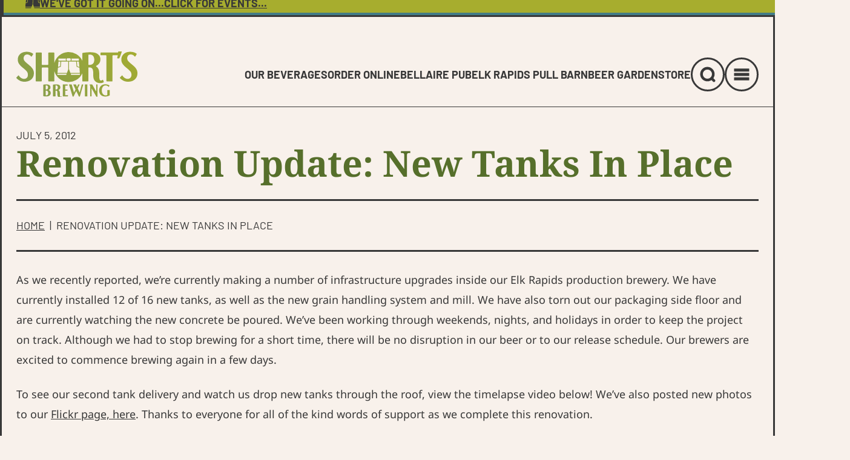

--- FILE ---
content_type: text/html; charset=UTF-8
request_url: https://www.shortsbrewing.com/blog/renovation-update-new-tanks-in-place/
body_size: 27025
content:
<!doctype html>
<html lang="en-US">
<head> <script type="text/javascript">
/* <![CDATA[ */
var gform;gform||(document.addEventListener("gform_main_scripts_loaded",function(){gform.scriptsLoaded=!0}),document.addEventListener("gform/theme/scripts_loaded",function(){gform.themeScriptsLoaded=!0}),window.addEventListener("DOMContentLoaded",function(){gform.domLoaded=!0}),gform={domLoaded:!1,scriptsLoaded:!1,themeScriptsLoaded:!1,isFormEditor:()=>"function"==typeof InitializeEditor,callIfLoaded:function(o){return!(!gform.domLoaded||!gform.scriptsLoaded||!gform.themeScriptsLoaded&&!gform.isFormEditor()||(gform.isFormEditor()&&console.warn("The use of gform.initializeOnLoaded() is deprecated in the form editor context and will be removed in Gravity Forms 3.1."),o(),0))},initializeOnLoaded:function(o){gform.callIfLoaded(o)||(document.addEventListener("gform_main_scripts_loaded",()=>{gform.scriptsLoaded=!0,gform.callIfLoaded(o)}),document.addEventListener("gform/theme/scripts_loaded",()=>{gform.themeScriptsLoaded=!0,gform.callIfLoaded(o)}),window.addEventListener("DOMContentLoaded",()=>{gform.domLoaded=!0,gform.callIfLoaded(o)}))},hooks:{action:{},filter:{}},addAction:function(o,r,e,t){gform.addHook("action",o,r,e,t)},addFilter:function(o,r,e,t){gform.addHook("filter",o,r,e,t)},doAction:function(o){gform.doHook("action",o,arguments)},applyFilters:function(o){return gform.doHook("filter",o,arguments)},removeAction:function(o,r){gform.removeHook("action",o,r)},removeFilter:function(o,r,e){gform.removeHook("filter",o,r,e)},addHook:function(o,r,e,t,n){null==gform.hooks[o][r]&&(gform.hooks[o][r]=[]);var d=gform.hooks[o][r];null==n&&(n=r+"_"+d.length),gform.hooks[o][r].push({tag:n,callable:e,priority:t=null==t?10:t})},doHook:function(r,o,e){var t;if(e=Array.prototype.slice.call(e,1),null!=gform.hooks[r][o]&&((o=gform.hooks[r][o]).sort(function(o,r){return o.priority-r.priority}),o.forEach(function(o){"function"!=typeof(t=o.callable)&&(t=window[t]),"action"==r?t.apply(null,e):e[0]=t.apply(null,e)})),"filter"==r)return e[0]},removeHook:function(o,r,t,n){var e;null!=gform.hooks[o][r]&&(e=(e=gform.hooks[o][r]).filter(function(o,r,e){return!!(null!=n&&n!=o.tag||null!=t&&t!=o.priority)}),gform.hooks[o][r]=e)}});
/* ]]> */
</script>
<meta charset="UTF-8"><script>if(navigator.userAgent.match(/MSIE|Internet Explorer/i)||navigator.userAgent.match(/Trident\/7\..*?rv:11/i)){var href=document.location.href;if(!href.match(/[?&]nowprocket/)){if(href.indexOf("?")==-1){if(href.indexOf("#")==-1){document.location.href=href+"?nowprocket=1"}else{document.location.href=href.replace("#","?nowprocket=1#")}}else{if(href.indexOf("#")==-1){document.location.href=href+"&nowprocket=1"}else{document.location.href=href.replace("#","&nowprocket=1#")}}}}</script><script>(()=>{class RocketLazyLoadScripts{constructor(){this.v="2.0.4",this.userEvents=["keydown","keyup","mousedown","mouseup","mousemove","mouseover","mouseout","touchmove","touchstart","touchend","touchcancel","wheel","click","dblclick","input"],this.attributeEvents=["onblur","onclick","oncontextmenu","ondblclick","onfocus","onmousedown","onmouseenter","onmouseleave","onmousemove","onmouseout","onmouseover","onmouseup","onmousewheel","onscroll","onsubmit"]}async t(){this.i(),this.o(),/iP(ad|hone)/.test(navigator.userAgent)&&this.h(),this.u(),this.l(this),this.m(),this.k(this),this.p(this),this._(),await Promise.all([this.R(),this.L()]),this.lastBreath=Date.now(),this.S(this),this.P(),this.D(),this.O(),this.M(),await this.C(this.delayedScripts.normal),await this.C(this.delayedScripts.defer),await this.C(this.delayedScripts.async),await this.T(),await this.F(),await this.j(),await this.A(),window.dispatchEvent(new Event("rocket-allScriptsLoaded")),this.everythingLoaded=!0,this.lastTouchEnd&&await new Promise(t=>setTimeout(t,500-Date.now()+this.lastTouchEnd)),this.I(),this.H(),this.U(),this.W()}i(){this.CSPIssue=sessionStorage.getItem("rocketCSPIssue"),document.addEventListener("securitypolicyviolation",t=>{this.CSPIssue||"script-src-elem"!==t.violatedDirective||"data"!==t.blockedURI||(this.CSPIssue=!0,sessionStorage.setItem("rocketCSPIssue",!0))},{isRocket:!0})}o(){window.addEventListener("pageshow",t=>{this.persisted=t.persisted,this.realWindowLoadedFired=!0},{isRocket:!0}),window.addEventListener("pagehide",()=>{this.onFirstUserAction=null},{isRocket:!0})}h(){let t;function e(e){t=e}window.addEventListener("touchstart",e,{isRocket:!0}),window.addEventListener("touchend",function i(o){o.changedTouches[0]&&t.changedTouches[0]&&Math.abs(o.changedTouches[0].pageX-t.changedTouches[0].pageX)<10&&Math.abs(o.changedTouches[0].pageY-t.changedTouches[0].pageY)<10&&o.timeStamp-t.timeStamp<200&&(window.removeEventListener("touchstart",e,{isRocket:!0}),window.removeEventListener("touchend",i,{isRocket:!0}),"INPUT"===o.target.tagName&&"text"===o.target.type||(o.target.dispatchEvent(new TouchEvent("touchend",{target:o.target,bubbles:!0})),o.target.dispatchEvent(new MouseEvent("mouseover",{target:o.target,bubbles:!0})),o.target.dispatchEvent(new PointerEvent("click",{target:o.target,bubbles:!0,cancelable:!0,detail:1,clientX:o.changedTouches[0].clientX,clientY:o.changedTouches[0].clientY})),event.preventDefault()))},{isRocket:!0})}q(t){this.userActionTriggered||("mousemove"!==t.type||this.firstMousemoveIgnored?"keyup"===t.type||"mouseover"===t.type||"mouseout"===t.type||(this.userActionTriggered=!0,this.onFirstUserAction&&this.onFirstUserAction()):this.firstMousemoveIgnored=!0),"click"===t.type&&t.preventDefault(),t.stopPropagation(),t.stopImmediatePropagation(),"touchstart"===this.lastEvent&&"touchend"===t.type&&(this.lastTouchEnd=Date.now()),"click"===t.type&&(this.lastTouchEnd=0),this.lastEvent=t.type,t.composedPath&&t.composedPath()[0].getRootNode()instanceof ShadowRoot&&(t.rocketTarget=t.composedPath()[0]),this.savedUserEvents.push(t)}u(){this.savedUserEvents=[],this.userEventHandler=this.q.bind(this),this.userEvents.forEach(t=>window.addEventListener(t,this.userEventHandler,{passive:!1,isRocket:!0})),document.addEventListener("visibilitychange",this.userEventHandler,{isRocket:!0})}U(){this.userEvents.forEach(t=>window.removeEventListener(t,this.userEventHandler,{passive:!1,isRocket:!0})),document.removeEventListener("visibilitychange",this.userEventHandler,{isRocket:!0}),this.savedUserEvents.forEach(t=>{(t.rocketTarget||t.target).dispatchEvent(new window[t.constructor.name](t.type,t))})}m(){const t="return false",e=Array.from(this.attributeEvents,t=>"data-rocket-"+t),i="["+this.attributeEvents.join("],[")+"]",o="[data-rocket-"+this.attributeEvents.join("],[data-rocket-")+"]",s=(e,i,o)=>{o&&o!==t&&(e.setAttribute("data-rocket-"+i,o),e["rocket"+i]=new Function("event",o),e.setAttribute(i,t))};new MutationObserver(t=>{for(const n of t)"attributes"===n.type&&(n.attributeName.startsWith("data-rocket-")||this.everythingLoaded?n.attributeName.startsWith("data-rocket-")&&this.everythingLoaded&&this.N(n.target,n.attributeName.substring(12)):s(n.target,n.attributeName,n.target.getAttribute(n.attributeName))),"childList"===n.type&&n.addedNodes.forEach(t=>{if(t.nodeType===Node.ELEMENT_NODE)if(this.everythingLoaded)for(const i of[t,...t.querySelectorAll(o)])for(const t of i.getAttributeNames())e.includes(t)&&this.N(i,t.substring(12));else for(const e of[t,...t.querySelectorAll(i)])for(const t of e.getAttributeNames())this.attributeEvents.includes(t)&&s(e,t,e.getAttribute(t))})}).observe(document,{subtree:!0,childList:!0,attributeFilter:[...this.attributeEvents,...e]})}I(){this.attributeEvents.forEach(t=>{document.querySelectorAll("[data-rocket-"+t+"]").forEach(e=>{this.N(e,t)})})}N(t,e){const i=t.getAttribute("data-rocket-"+e);i&&(t.setAttribute(e,i),t.removeAttribute("data-rocket-"+e))}k(t){Object.defineProperty(HTMLElement.prototype,"onclick",{get(){return this.rocketonclick||null},set(e){this.rocketonclick=e,this.setAttribute(t.everythingLoaded?"onclick":"data-rocket-onclick","this.rocketonclick(event)")}})}S(t){function e(e,i){let o=e[i];e[i]=null,Object.defineProperty(e,i,{get:()=>o,set(s){t.everythingLoaded?o=s:e["rocket"+i]=o=s}})}e(document,"onreadystatechange"),e(window,"onload"),e(window,"onpageshow");try{Object.defineProperty(document,"readyState",{get:()=>t.rocketReadyState,set(e){t.rocketReadyState=e},configurable:!0}),document.readyState="loading"}catch(t){console.log("WPRocket DJE readyState conflict, bypassing")}}l(t){this.originalAddEventListener=EventTarget.prototype.addEventListener,this.originalRemoveEventListener=EventTarget.prototype.removeEventListener,this.savedEventListeners=[],EventTarget.prototype.addEventListener=function(e,i,o){o&&o.isRocket||!t.B(e,this)&&!t.userEvents.includes(e)||t.B(e,this)&&!t.userActionTriggered||e.startsWith("rocket-")||t.everythingLoaded?t.originalAddEventListener.call(this,e,i,o):(t.savedEventListeners.push({target:this,remove:!1,type:e,func:i,options:o}),"mouseenter"!==e&&"mouseleave"!==e||t.originalAddEventListener.call(this,e,t.savedUserEvents.push,o))},EventTarget.prototype.removeEventListener=function(e,i,o){o&&o.isRocket||!t.B(e,this)&&!t.userEvents.includes(e)||t.B(e,this)&&!t.userActionTriggered||e.startsWith("rocket-")||t.everythingLoaded?t.originalRemoveEventListener.call(this,e,i,o):t.savedEventListeners.push({target:this,remove:!0,type:e,func:i,options:o})}}J(t,e){this.savedEventListeners=this.savedEventListeners.filter(i=>{let o=i.type,s=i.target||window;return e!==o||t!==s||(this.B(o,s)&&(i.type="rocket-"+o),this.$(i),!1)})}H(){EventTarget.prototype.addEventListener=this.originalAddEventListener,EventTarget.prototype.removeEventListener=this.originalRemoveEventListener,this.savedEventListeners.forEach(t=>this.$(t))}$(t){t.remove?this.originalRemoveEventListener.call(t.target,t.type,t.func,t.options):this.originalAddEventListener.call(t.target,t.type,t.func,t.options)}p(t){let e;function i(e){return t.everythingLoaded?e:e.split(" ").map(t=>"load"===t||t.startsWith("load.")?"rocket-jquery-load":t).join(" ")}function o(o){function s(e){const s=o.fn[e];o.fn[e]=o.fn.init.prototype[e]=function(){return this[0]===window&&t.userActionTriggered&&("string"==typeof arguments[0]||arguments[0]instanceof String?arguments[0]=i(arguments[0]):"object"==typeof arguments[0]&&Object.keys(arguments[0]).forEach(t=>{const e=arguments[0][t];delete arguments[0][t],arguments[0][i(t)]=e})),s.apply(this,arguments),this}}if(o&&o.fn&&!t.allJQueries.includes(o)){const e={DOMContentLoaded:[],"rocket-DOMContentLoaded":[]};for(const t in e)document.addEventListener(t,()=>{e[t].forEach(t=>t())},{isRocket:!0});o.fn.ready=o.fn.init.prototype.ready=function(i){function s(){parseInt(o.fn.jquery)>2?setTimeout(()=>i.bind(document)(o)):i.bind(document)(o)}return"function"==typeof i&&(t.realDomReadyFired?!t.userActionTriggered||t.fauxDomReadyFired?s():e["rocket-DOMContentLoaded"].push(s):e.DOMContentLoaded.push(s)),o([])},s("on"),s("one"),s("off"),t.allJQueries.push(o)}e=o}t.allJQueries=[],o(window.jQuery),Object.defineProperty(window,"jQuery",{get:()=>e,set(t){o(t)}})}P(){const t=new Map;document.write=document.writeln=function(e){const i=document.currentScript,o=document.createRange(),s=i.parentElement;let n=t.get(i);void 0===n&&(n=i.nextSibling,t.set(i,n));const c=document.createDocumentFragment();o.setStart(c,0),c.appendChild(o.createContextualFragment(e)),s.insertBefore(c,n)}}async R(){return new Promise(t=>{this.userActionTriggered?t():this.onFirstUserAction=t})}async L(){return new Promise(t=>{document.addEventListener("DOMContentLoaded",()=>{this.realDomReadyFired=!0,t()},{isRocket:!0})})}async j(){return this.realWindowLoadedFired?Promise.resolve():new Promise(t=>{window.addEventListener("load",t,{isRocket:!0})})}M(){this.pendingScripts=[];this.scriptsMutationObserver=new MutationObserver(t=>{for(const e of t)e.addedNodes.forEach(t=>{"SCRIPT"!==t.tagName||t.noModule||t.isWPRocket||this.pendingScripts.push({script:t,promise:new Promise(e=>{const i=()=>{const i=this.pendingScripts.findIndex(e=>e.script===t);i>=0&&this.pendingScripts.splice(i,1),e()};t.addEventListener("load",i,{isRocket:!0}),t.addEventListener("error",i,{isRocket:!0}),setTimeout(i,1e3)})})})}),this.scriptsMutationObserver.observe(document,{childList:!0,subtree:!0})}async F(){await this.X(),this.pendingScripts.length?(await this.pendingScripts[0].promise,await this.F()):this.scriptsMutationObserver.disconnect()}D(){this.delayedScripts={normal:[],async:[],defer:[]},document.querySelectorAll("script[type$=rocketlazyloadscript]").forEach(t=>{t.hasAttribute("data-rocket-src")?t.hasAttribute("async")&&!1!==t.async?this.delayedScripts.async.push(t):t.hasAttribute("defer")&&!1!==t.defer||"module"===t.getAttribute("data-rocket-type")?this.delayedScripts.defer.push(t):this.delayedScripts.normal.push(t):this.delayedScripts.normal.push(t)})}async _(){await this.L();let t=[];document.querySelectorAll("script[type$=rocketlazyloadscript][data-rocket-src]").forEach(e=>{let i=e.getAttribute("data-rocket-src");if(i&&!i.startsWith("data:")){i.startsWith("//")&&(i=location.protocol+i);try{const o=new URL(i).origin;o!==location.origin&&t.push({src:o,crossOrigin:e.crossOrigin||"module"===e.getAttribute("data-rocket-type")})}catch(t){}}}),t=[...new Map(t.map(t=>[JSON.stringify(t),t])).values()],this.Y(t,"preconnect")}async G(t){if(await this.K(),!0!==t.noModule||!("noModule"in HTMLScriptElement.prototype))return new Promise(e=>{let i;function o(){(i||t).setAttribute("data-rocket-status","executed"),e()}try{if(navigator.userAgent.includes("Firefox/")||""===navigator.vendor||this.CSPIssue)i=document.createElement("script"),[...t.attributes].forEach(t=>{let e=t.nodeName;"type"!==e&&("data-rocket-type"===e&&(e="type"),"data-rocket-src"===e&&(e="src"),i.setAttribute(e,t.nodeValue))}),t.text&&(i.text=t.text),t.nonce&&(i.nonce=t.nonce),i.hasAttribute("src")?(i.addEventListener("load",o,{isRocket:!0}),i.addEventListener("error",()=>{i.setAttribute("data-rocket-status","failed-network"),e()},{isRocket:!0}),setTimeout(()=>{i.isConnected||e()},1)):(i.text=t.text,o()),i.isWPRocket=!0,t.parentNode.replaceChild(i,t);else{const i=t.getAttribute("data-rocket-type"),s=t.getAttribute("data-rocket-src");i?(t.type=i,t.removeAttribute("data-rocket-type")):t.removeAttribute("type"),t.addEventListener("load",o,{isRocket:!0}),t.addEventListener("error",i=>{this.CSPIssue&&i.target.src.startsWith("data:")?(console.log("WPRocket: CSP fallback activated"),t.removeAttribute("src"),this.G(t).then(e)):(t.setAttribute("data-rocket-status","failed-network"),e())},{isRocket:!0}),s?(t.fetchPriority="high",t.removeAttribute("data-rocket-src"),t.src=s):t.src="data:text/javascript;base64,"+window.btoa(unescape(encodeURIComponent(t.text)))}}catch(i){t.setAttribute("data-rocket-status","failed-transform"),e()}});t.setAttribute("data-rocket-status","skipped")}async C(t){const e=t.shift();return e?(e.isConnected&&await this.G(e),this.C(t)):Promise.resolve()}O(){this.Y([...this.delayedScripts.normal,...this.delayedScripts.defer,...this.delayedScripts.async],"preload")}Y(t,e){this.trash=this.trash||[];let i=!0;var o=document.createDocumentFragment();t.forEach(t=>{const s=t.getAttribute&&t.getAttribute("data-rocket-src")||t.src;if(s&&!s.startsWith("data:")){const n=document.createElement("link");n.href=s,n.rel=e,"preconnect"!==e&&(n.as="script",n.fetchPriority=i?"high":"low"),t.getAttribute&&"module"===t.getAttribute("data-rocket-type")&&(n.crossOrigin=!0),t.crossOrigin&&(n.crossOrigin=t.crossOrigin),t.integrity&&(n.integrity=t.integrity),t.nonce&&(n.nonce=t.nonce),o.appendChild(n),this.trash.push(n),i=!1}}),document.head.appendChild(o)}W(){this.trash.forEach(t=>t.remove())}async T(){try{document.readyState="interactive"}catch(t){}this.fauxDomReadyFired=!0;try{await this.K(),this.J(document,"readystatechange"),document.dispatchEvent(new Event("rocket-readystatechange")),await this.K(),document.rocketonreadystatechange&&document.rocketonreadystatechange(),await this.K(),this.J(document,"DOMContentLoaded"),document.dispatchEvent(new Event("rocket-DOMContentLoaded")),await this.K(),this.J(window,"DOMContentLoaded"),window.dispatchEvent(new Event("rocket-DOMContentLoaded"))}catch(t){console.error(t)}}async A(){try{document.readyState="complete"}catch(t){}try{await this.K(),this.J(document,"readystatechange"),document.dispatchEvent(new Event("rocket-readystatechange")),await this.K(),document.rocketonreadystatechange&&document.rocketonreadystatechange(),await this.K(),this.J(window,"load"),window.dispatchEvent(new Event("rocket-load")),await this.K(),window.rocketonload&&window.rocketonload(),await this.K(),this.allJQueries.forEach(t=>t(window).trigger("rocket-jquery-load")),await this.K(),this.J(window,"pageshow");const t=new Event("rocket-pageshow");t.persisted=this.persisted,window.dispatchEvent(t),await this.K(),window.rocketonpageshow&&window.rocketonpageshow({persisted:this.persisted})}catch(t){console.error(t)}}async K(){Date.now()-this.lastBreath>45&&(await this.X(),this.lastBreath=Date.now())}async X(){return document.hidden?new Promise(t=>setTimeout(t)):new Promise(t=>requestAnimationFrame(t))}B(t,e){return e===document&&"readystatechange"===t||(e===document&&"DOMContentLoaded"===t||(e===window&&"DOMContentLoaded"===t||(e===window&&"load"===t||e===window&&"pageshow"===t)))}static run(){(new RocketLazyLoadScripts).t()}}RocketLazyLoadScripts.run()})();</script>
	
		<meta name="viewport"
	      content="width=device-width,minimum-scale=1,initial-scale=1">
	<!-- Google Tag Manager -->
<script type="rocketlazyloadscript">(function(w,d,s,l,i){w[l]=w[l]||[];w[l].push({'gtm.start':
new Date().getTime(),event:'gtm.js'});var f=d.getElementsByTagName(s)[0],
j=d.createElement(s),dl=l!='dataLayer'?'&l='+l:'';j.async=true;j.src=
'https://www.googletagmanager.com/gtm.js?id='+i+dl;f.parentNode.insertBefore(j,f);
})(window,document,'script','dataLayer','GTM-WVNT86P');</script>
<!-- End Google Tag Manager --><style>@font-face{font-display:swap;font-family:"Barlow";font-style:normal;font-weight:400;src:url("https://www.shortsbrewing.com/wp-content/themes/shorts/src/fonts/barlow-v12-latin-regular.woff2") format("woff2")}@font-face{font-display:swap;font-family:"Barlow";font-style:normal;font-weight:700;src:url("https://www.shortsbrewing.com/wp-content/themes/shorts/src/fonts/barlow-v12-latin-700.woff2") format("woff2")}@font-face{font-display:swap;font-family:"Noto Sans";font-style:normal;font-weight:400;src:url("https://www.shortsbrewing.com/wp-content/themes/shorts/src/fonts/noto-sans-v28-latin-regular.woff2") format("woff2")}@font-face{font-display:swap;font-family:"Noto Sans";font-style:italic;font-weight:400;src:url("https://www.shortsbrewing.com/wp-content/themes/shorts/src/fonts/noto-sans-v28-latin-italic.woff2") format("woff2")}@font-face{font-display:swap;font-family:"Noto Sans";font-style:normal;font-weight:700;src:url("https://www.shortsbrewing.com/wp-content/themes/shorts/src/fonts/noto-sans-v28-latin-700.woff2") format("woff2")}@font-face{font-display:swap;font-family:"Noto Serif";font-style:normal;font-weight:400;src:url("https://www.shortsbrewing.com/wp-content/themes/shorts/src/fonts/noto-serif-v22-latin-regular.woff2") format("woff2")}@font-face{font-display:swap;font-family:"Noto Serif";font-style:normal;font-weight:700;src:url("https://www.shortsbrewing.com/wp-content/themes/shorts/src/fonts/noto-serif-v22-latin-700.woff2") format("woff2")}@font-face{font-family:"Noto Serif Fallback";src:local(Georgia);size-adjust:103%;ascent-override:99%;descent-override:24%;line-gap-override:0%}@font-face{font-family:"Barlow Fallback";src:local(Arial Black);size-adjust:80%;ascent-override:124%;descent-override:26%;line-gap-override:normal}@font-face{font-family:"Noto Sans Fallback";src:local(Arial);size-adjust:103%;ascent-override:106%;descent-override:25%;line-gap-override:1%}body{margin:0px;overflow-x:clip}main{overflow-x:clip}*{box-sizing:border-box}
/*# sourceMappingURL=critical.css.map */
</style><meta name='robots' content='index, follow, max-image-preview:large, max-snippet:-1, max-video-preview:-1' />
	<style>img:is([sizes="auto" i], [sizes^="auto," i]) { contain-intrinsic-size: 3000px 1500px }</style>
	
	<!-- This site is optimized with the Yoast SEO plugin v26.7 - https://yoast.com/wordpress/plugins/seo/ -->
	<title>Renovation Update: New Tanks In Place - Short&#039;s Brewing Company</title>
<link data-rocket-prefetch href="http://player.vimeo.com" rel="dns-prefetch">
<link crossorigin data-rocket-preload as="font" href="https://www.shortsbrewing.com/wp-content/themes/shorts/src/fonts/noto-sans-v28-latin-regular.woff2" rel="preload">
<link crossorigin data-rocket-preload as="font" href="https://www.shortsbrewing.com/wp-content/themes/shorts/src/fonts/barlow-v12-latin-regular.woff2" rel="preload">
<link crossorigin data-rocket-preload as="font" href="https://www.shortsbrewing.com/wp-content/themes/shorts/src/fonts/noto-serif-v22-latin-regular.woff2" rel="preload"><link rel="preload" data-rocket-preload as="image" href="https://www.shortsbrewing.com/wp-content/themes/shorts/src/images/block-texture-primary.jpg" fetchpriority="high">
	<link rel="canonical" href="https://www.shortsbrewing.com/blog/renovation-update-new-tanks-in-place/" />
	<meta property="og:locale" content="en_US" />
	<meta property="og:type" content="article" />
	<meta property="og:title" content="Renovation Update: New Tanks In Place - Short&#039;s Brewing Company" />
	<meta property="og:description" content="As we recently reported, we’re currently making a number of infrastructure upgrades inside our Elk Rapids production brewery. We have currently installed 12 of 16 new tanks, as well as...Read More" />
	<meta property="og:url" content="https://www.shortsbrewing.com/blog/renovation-update-new-tanks-in-place/" />
	<meta property="og:site_name" content="Short&#039;s Brewing Company" />
	<meta property="article:publisher" content="https://www.facebook.com/ShortsBrewing" />
	<meta property="article:published_time" content="2012-07-06T03:47:37+00:00" />
	<meta property="article:modified_time" content="2023-02-16T16:26:43+00:00" />
	<meta name="author" content="Christa Brenner" />
	<meta name="twitter:card" content="summary_large_image" />
	<meta name="twitter:label1" content="Written by" />
	<meta name="twitter:data1" content="Christa Brenner" />
	<meta name="twitter:label2" content="Est. reading time" />
	<meta name="twitter:data2" content="1 minute" />
	<script type="application/ld+json" class="yoast-schema-graph">{"@context":"https://schema.org","@graph":[{"@type":"Article","@id":"https://www.shortsbrewing.com/blog/renovation-update-new-tanks-in-place/#article","isPartOf":{"@id":"https://www.shortsbrewing.com/blog/renovation-update-new-tanks-in-place/"},"author":{"name":"Christa Brenner","@id":"https://www.shortsbrewing.com/#/schema/person/bebadebbd93be781e5268ebac9a157b3"},"headline":"Renovation Update: New Tanks In Place","datePublished":"2012-07-06T03:47:37+00:00","dateModified":"2023-02-16T16:26:43+00:00","mainEntityOfPage":{"@id":"https://www.shortsbrewing.com/blog/renovation-update-new-tanks-in-place/"},"wordCount":166,"publisher":{"@id":"https://www.shortsbrewing.com/#organization"},"articleSection":["Short's News"],"inLanguage":"en-US"},{"@type":"WebPage","@id":"https://www.shortsbrewing.com/blog/renovation-update-new-tanks-in-place/","url":"https://www.shortsbrewing.com/blog/renovation-update-new-tanks-in-place/","name":"Renovation Update: New Tanks In Place - Short&#039;s Brewing Company","isPartOf":{"@id":"https://www.shortsbrewing.com/#website"},"datePublished":"2012-07-06T03:47:37+00:00","dateModified":"2023-02-16T16:26:43+00:00","breadcrumb":{"@id":"https://www.shortsbrewing.com/blog/renovation-update-new-tanks-in-place/#breadcrumb"},"inLanguage":"en-US","potentialAction":[{"@type":"ReadAction","target":["https://www.shortsbrewing.com/blog/renovation-update-new-tanks-in-place/"]}]},{"@type":"BreadcrumbList","@id":"https://www.shortsbrewing.com/blog/renovation-update-new-tanks-in-place/#breadcrumb","itemListElement":[{"@type":"ListItem","position":1,"name":"Home","item":"https://www.shortsbrewing.com/"},{"@type":"ListItem","position":2,"name":"Renovation Update: New Tanks In Place"}]},{"@type":"WebSite","@id":"https://www.shortsbrewing.com/#website","url":"https://www.shortsbrewing.com/","name":"Short's Brewing Company","description":"","publisher":{"@id":"https://www.shortsbrewing.com/#organization"},"potentialAction":[{"@type":"SearchAction","target":{"@type":"EntryPoint","urlTemplate":"https://www.shortsbrewing.com/?s={search_term_string}"},"query-input":{"@type":"PropertyValueSpecification","valueRequired":true,"valueName":"search_term_string"}}],"inLanguage":"en-US"},{"@type":"Organization","@id":"https://www.shortsbrewing.com/#organization","name":"Short's Brewing Company","url":"https://www.shortsbrewing.com/","logo":{"@type":"ImageObject","inLanguage":"en-US","@id":"https://www.shortsbrewing.com/#/schema/logo/image/","url":"https://www.shortsbrewing.com/wp-content/uploads/2023/01/shorts-logo.svg","contentUrl":"https://www.shortsbrewing.com/wp-content/uploads/2023/01/shorts-logo.svg","width":450,"height":176,"caption":"Short's Brewing Company"},"image":{"@id":"https://www.shortsbrewing.com/#/schema/logo/image/"},"sameAs":["https://www.facebook.com/ShortsBrewing","https://wwwyoutube.com/user/ShortsBrewingCompany"]},{"@type":"Person","@id":"https://www.shortsbrewing.com/#/schema/person/bebadebbd93be781e5268ebac9a157b3","name":"Christa Brenner","image":{"@type":"ImageObject","inLanguage":"en-US","@id":"https://www.shortsbrewing.com/#/schema/person/image/","url":"https://secure.gravatar.com/avatar/e0182cdd27b8899370750415c6c7ef817c25e5f8a38f167e4a1587932a215f19?s=96&d=mm&r=g","contentUrl":"https://secure.gravatar.com/avatar/e0182cdd27b8899370750415c6c7ef817c25e5f8a38f167e4a1587932a215f19?s=96&d=mm&r=g","caption":"Christa Brenner"}}]}</script>
	<!-- / Yoast SEO plugin. -->



<link href='//hb.wpmucdn.com' rel='preconnect' />
		<style>
			.lazyload,
			.lazyloading {
				max-width: 100%;
			}
		</style>
		<link rel='stylesheet' id='wp-block-library-css' href='https://www.shortsbrewing.com/wp-includes/css/dist/block-library/style.min.css?ver=6.8.3' type='text/css' media='all' />
<style id='wp-block-library-theme-inline-css' type='text/css'>
.wp-block-audio :where(figcaption){color:#555;font-size:13px;text-align:center}.is-dark-theme .wp-block-audio :where(figcaption){color:#ffffffa6}.wp-block-audio{margin:0 0 1em}.wp-block-code{border:1px solid #ccc;border-radius:4px;font-family:Menlo,Consolas,monaco,monospace;padding:.8em 1em}.wp-block-embed :where(figcaption){color:#555;font-size:13px;text-align:center}.is-dark-theme .wp-block-embed :where(figcaption){color:#ffffffa6}.wp-block-embed{margin:0 0 1em}.blocks-gallery-caption{color:#555;font-size:13px;text-align:center}.is-dark-theme .blocks-gallery-caption{color:#ffffffa6}:root :where(.wp-block-image figcaption){color:#555;font-size:13px;text-align:center}.is-dark-theme :root :where(.wp-block-image figcaption){color:#ffffffa6}.wp-block-image{margin:0 0 1em}.wp-block-pullquote{border-bottom:4px solid;border-top:4px solid;color:currentColor;margin-bottom:1.75em}.wp-block-pullquote cite,.wp-block-pullquote footer,.wp-block-pullquote__citation{color:currentColor;font-size:.8125em;font-style:normal;text-transform:uppercase}.wp-block-quote{border-left:.25em solid;margin:0 0 1.75em;padding-left:1em}.wp-block-quote cite,.wp-block-quote footer{color:currentColor;font-size:.8125em;font-style:normal;position:relative}.wp-block-quote:where(.has-text-align-right){border-left:none;border-right:.25em solid;padding-left:0;padding-right:1em}.wp-block-quote:where(.has-text-align-center){border:none;padding-left:0}.wp-block-quote.is-large,.wp-block-quote.is-style-large,.wp-block-quote:where(.is-style-plain){border:none}.wp-block-search .wp-block-search__label{font-weight:700}.wp-block-search__button{border:1px solid #ccc;padding:.375em .625em}:where(.wp-block-group.has-background){padding:1.25em 2.375em}.wp-block-separator.has-css-opacity{opacity:.4}.wp-block-separator{border:none;border-bottom:2px solid;margin-left:auto;margin-right:auto}.wp-block-separator.has-alpha-channel-opacity{opacity:1}.wp-block-separator:not(.is-style-wide):not(.is-style-dots){width:100px}.wp-block-separator.has-background:not(.is-style-dots){border-bottom:none;height:1px}.wp-block-separator.has-background:not(.is-style-wide):not(.is-style-dots){height:2px}.wp-block-table{margin:0 0 1em}.wp-block-table td,.wp-block-table th{word-break:normal}.wp-block-table :where(figcaption){color:#555;font-size:13px;text-align:center}.is-dark-theme .wp-block-table :where(figcaption){color:#ffffffa6}.wp-block-video :where(figcaption){color:#555;font-size:13px;text-align:center}.is-dark-theme .wp-block-video :where(figcaption){color:#ffffffa6}.wp-block-video{margin:0 0 1em}:root :where(.wp-block-template-part.has-background){margin-bottom:0;margin-top:0;padding:1.25em 2.375em}
</style>
<style id='classic-theme-styles-inline-css' type='text/css'>
/*! This file is auto-generated */
.wp-block-button__link{color:#fff;background-color:#32373c;border-radius:9999px;box-shadow:none;text-decoration:none;padding:calc(.667em + 2px) calc(1.333em + 2px);font-size:1.125em}.wp-block-file__button{background:#32373c;color:#fff;text-decoration:none}
</style>
<style id='safe-svg-svg-icon-style-inline-css' type='text/css'>
.safe-svg-cover{text-align:center}.safe-svg-cover .safe-svg-inside{display:inline-block;max-width:100%}.safe-svg-cover svg{fill:currentColor;height:100%;max-height:100%;max-width:100%;width:100%}

</style>
<style id='global-styles-inline-css' type='text/css'>
:root{--wp--preset--aspect-ratio--square: 1;--wp--preset--aspect-ratio--4-3: 4/3;--wp--preset--aspect-ratio--3-4: 3/4;--wp--preset--aspect-ratio--3-2: 3/2;--wp--preset--aspect-ratio--2-3: 2/3;--wp--preset--aspect-ratio--16-9: 16/9;--wp--preset--aspect-ratio--9-16: 9/16;--wp--preset--color--black: #000000;--wp--preset--color--cyan-bluish-gray: #abb8c3;--wp--preset--color--white: #ffffff;--wp--preset--color--pale-pink: #f78da7;--wp--preset--color--vivid-red: #cf2e2e;--wp--preset--color--luminous-vivid-orange: #ff6900;--wp--preset--color--luminous-vivid-amber: #fcb900;--wp--preset--color--light-green-cyan: #7bdcb5;--wp--preset--color--vivid-green-cyan: #00d084;--wp--preset--color--pale-cyan-blue: #8ed1fc;--wp--preset--color--vivid-cyan-blue: #0693e3;--wp--preset--color--vivid-purple: #9b51e0;--wp--preset--color--primary: #566F2B;--wp--preset--color--secondary: #65A8B5;--wp--preset--color--secondary-light: #90C5CF;--wp--preset--color--secondary-alt: #427C87;--wp--preset--color--tertiary: #FFC82E;--wp--preset--color--green: #A7AD2E;--wp--preset--color--orange: #F27D16;--wp--preset--color--orange-alt: #F48B33;--wp--preset--color--red: #DB5646;--wp--preset--color--red-alt: #B83020;--wp--preset--color--gray: #DBD2CA;--wp--preset--color--gray-alt: #F8F1EB;--wp--preset--color--dark: #383838;--wp--preset--color--light: #ffffff;--wp--preset--gradient--vivid-cyan-blue-to-vivid-purple: linear-gradient(135deg,rgba(6,147,227,1) 0%,rgb(155,81,224) 100%);--wp--preset--gradient--light-green-cyan-to-vivid-green-cyan: linear-gradient(135deg,rgb(122,220,180) 0%,rgb(0,208,130) 100%);--wp--preset--gradient--luminous-vivid-amber-to-luminous-vivid-orange: linear-gradient(135deg,rgba(252,185,0,1) 0%,rgba(255,105,0,1) 100%);--wp--preset--gradient--luminous-vivid-orange-to-vivid-red: linear-gradient(135deg,rgba(255,105,0,1) 0%,rgb(207,46,46) 100%);--wp--preset--gradient--very-light-gray-to-cyan-bluish-gray: linear-gradient(135deg,rgb(238,238,238) 0%,rgb(169,184,195) 100%);--wp--preset--gradient--cool-to-warm-spectrum: linear-gradient(135deg,rgb(74,234,220) 0%,rgb(151,120,209) 20%,rgb(207,42,186) 40%,rgb(238,44,130) 60%,rgb(251,105,98) 80%,rgb(254,248,76) 100%);--wp--preset--gradient--blush-light-purple: linear-gradient(135deg,rgb(255,206,236) 0%,rgb(152,150,240) 100%);--wp--preset--gradient--blush-bordeaux: linear-gradient(135deg,rgb(254,205,165) 0%,rgb(254,45,45) 50%,rgb(107,0,62) 100%);--wp--preset--gradient--luminous-dusk: linear-gradient(135deg,rgb(255,203,112) 0%,rgb(199,81,192) 50%,rgb(65,88,208) 100%);--wp--preset--gradient--pale-ocean: linear-gradient(135deg,rgb(255,245,203) 0%,rgb(182,227,212) 50%,rgb(51,167,181) 100%);--wp--preset--gradient--electric-grass: linear-gradient(135deg,rgb(202,248,128) 0%,rgb(113,206,126) 100%);--wp--preset--gradient--midnight: linear-gradient(135deg,rgb(2,3,129) 0%,rgb(40,116,252) 100%);--wp--preset--font-size--small: 13px;--wp--preset--font-size--medium: 20px;--wp--preset--font-size--large: 36px;--wp--preset--font-size--x-large: 42px;--wp--preset--spacing--20: 0.44rem;--wp--preset--spacing--30: 0.67rem;--wp--preset--spacing--40: 1rem;--wp--preset--spacing--50: 1.5rem;--wp--preset--spacing--60: 2.25rem;--wp--preset--spacing--70: 3.38rem;--wp--preset--spacing--80: 5.06rem;--wp--preset--shadow--natural: 6px 6px 9px rgba(0, 0, 0, 0.2);--wp--preset--shadow--deep: 12px 12px 50px rgba(0, 0, 0, 0.4);--wp--preset--shadow--sharp: 6px 6px 0px rgba(0, 0, 0, 0.2);--wp--preset--shadow--outlined: 6px 6px 0px -3px rgba(255, 255, 255, 1), 6px 6px rgba(0, 0, 0, 1);--wp--preset--shadow--crisp: 6px 6px 0px rgba(0, 0, 0, 1);}:where(.is-layout-flex){gap: 0.5em;}:where(.is-layout-grid){gap: 0.5em;}body .is-layout-flex{display: flex;}.is-layout-flex{flex-wrap: wrap;align-items: center;}.is-layout-flex > :is(*, div){margin: 0;}body .is-layout-grid{display: grid;}.is-layout-grid > :is(*, div){margin: 0;}:where(.wp-block-columns.is-layout-flex){gap: 2em;}:where(.wp-block-columns.is-layout-grid){gap: 2em;}:where(.wp-block-post-template.is-layout-flex){gap: 1.25em;}:where(.wp-block-post-template.is-layout-grid){gap: 1.25em;}.has-black-color{color: var(--wp--preset--color--black) !important;}.has-cyan-bluish-gray-color{color: var(--wp--preset--color--cyan-bluish-gray) !important;}.has-white-color{color: var(--wp--preset--color--white) !important;}.has-pale-pink-color{color: var(--wp--preset--color--pale-pink) !important;}.has-vivid-red-color{color: var(--wp--preset--color--vivid-red) !important;}.has-luminous-vivid-orange-color{color: var(--wp--preset--color--luminous-vivid-orange) !important;}.has-luminous-vivid-amber-color{color: var(--wp--preset--color--luminous-vivid-amber) !important;}.has-light-green-cyan-color{color: var(--wp--preset--color--light-green-cyan) !important;}.has-vivid-green-cyan-color{color: var(--wp--preset--color--vivid-green-cyan) !important;}.has-pale-cyan-blue-color{color: var(--wp--preset--color--pale-cyan-blue) !important;}.has-vivid-cyan-blue-color{color: var(--wp--preset--color--vivid-cyan-blue) !important;}.has-vivid-purple-color{color: var(--wp--preset--color--vivid-purple) !important;}.has-black-background-color{background-color: var(--wp--preset--color--black) !important;}.has-cyan-bluish-gray-background-color{background-color: var(--wp--preset--color--cyan-bluish-gray) !important;}.has-white-background-color{background-color: var(--wp--preset--color--white) !important;}.has-pale-pink-background-color{background-color: var(--wp--preset--color--pale-pink) !important;}.has-vivid-red-background-color{background-color: var(--wp--preset--color--vivid-red) !important;}.has-luminous-vivid-orange-background-color{background-color: var(--wp--preset--color--luminous-vivid-orange) !important;}.has-luminous-vivid-amber-background-color{background-color: var(--wp--preset--color--luminous-vivid-amber) !important;}.has-light-green-cyan-background-color{background-color: var(--wp--preset--color--light-green-cyan) !important;}.has-vivid-green-cyan-background-color{background-color: var(--wp--preset--color--vivid-green-cyan) !important;}.has-pale-cyan-blue-background-color{background-color: var(--wp--preset--color--pale-cyan-blue) !important;}.has-vivid-cyan-blue-background-color{background-color: var(--wp--preset--color--vivid-cyan-blue) !important;}.has-vivid-purple-background-color{background-color: var(--wp--preset--color--vivid-purple) !important;}.has-black-border-color{border-color: var(--wp--preset--color--black) !important;}.has-cyan-bluish-gray-border-color{border-color: var(--wp--preset--color--cyan-bluish-gray) !important;}.has-white-border-color{border-color: var(--wp--preset--color--white) !important;}.has-pale-pink-border-color{border-color: var(--wp--preset--color--pale-pink) !important;}.has-vivid-red-border-color{border-color: var(--wp--preset--color--vivid-red) !important;}.has-luminous-vivid-orange-border-color{border-color: var(--wp--preset--color--luminous-vivid-orange) !important;}.has-luminous-vivid-amber-border-color{border-color: var(--wp--preset--color--luminous-vivid-amber) !important;}.has-light-green-cyan-border-color{border-color: var(--wp--preset--color--light-green-cyan) !important;}.has-vivid-green-cyan-border-color{border-color: var(--wp--preset--color--vivid-green-cyan) !important;}.has-pale-cyan-blue-border-color{border-color: var(--wp--preset--color--pale-cyan-blue) !important;}.has-vivid-cyan-blue-border-color{border-color: var(--wp--preset--color--vivid-cyan-blue) !important;}.has-vivid-purple-border-color{border-color: var(--wp--preset--color--vivid-purple) !important;}.has-vivid-cyan-blue-to-vivid-purple-gradient-background{background: var(--wp--preset--gradient--vivid-cyan-blue-to-vivid-purple) !important;}.has-light-green-cyan-to-vivid-green-cyan-gradient-background{background: var(--wp--preset--gradient--light-green-cyan-to-vivid-green-cyan) !important;}.has-luminous-vivid-amber-to-luminous-vivid-orange-gradient-background{background: var(--wp--preset--gradient--luminous-vivid-amber-to-luminous-vivid-orange) !important;}.has-luminous-vivid-orange-to-vivid-red-gradient-background{background: var(--wp--preset--gradient--luminous-vivid-orange-to-vivid-red) !important;}.has-very-light-gray-to-cyan-bluish-gray-gradient-background{background: var(--wp--preset--gradient--very-light-gray-to-cyan-bluish-gray) !important;}.has-cool-to-warm-spectrum-gradient-background{background: var(--wp--preset--gradient--cool-to-warm-spectrum) !important;}.has-blush-light-purple-gradient-background{background: var(--wp--preset--gradient--blush-light-purple) !important;}.has-blush-bordeaux-gradient-background{background: var(--wp--preset--gradient--blush-bordeaux) !important;}.has-luminous-dusk-gradient-background{background: var(--wp--preset--gradient--luminous-dusk) !important;}.has-pale-ocean-gradient-background{background: var(--wp--preset--gradient--pale-ocean) !important;}.has-electric-grass-gradient-background{background: var(--wp--preset--gradient--electric-grass) !important;}.has-midnight-gradient-background{background: var(--wp--preset--gradient--midnight) !important;}.has-small-font-size{font-size: var(--wp--preset--font-size--small) !important;}.has-medium-font-size{font-size: var(--wp--preset--font-size--medium) !important;}.has-large-font-size{font-size: var(--wp--preset--font-size--large) !important;}.has-x-large-font-size{font-size: var(--wp--preset--font-size--x-large) !important;}
:where(.wp-block-post-template.is-layout-flex){gap: 1.25em;}:where(.wp-block-post-template.is-layout-grid){gap: 1.25em;}
:where(.wp-block-columns.is-layout-flex){gap: 2em;}:where(.wp-block-columns.is-layout-grid){gap: 2em;}
:root :where(.wp-block-pullquote){font-size: 1.5em;line-height: 1.6;}
</style>
<link data-minify="1" rel='stylesheet' id='theme-global-base-css' href='https://www.shortsbrewing.com/wp-content/cache/min/1/wp-content/themes/shorts/src/css/global.css?ver=1749743712' type='text/css' media='all' />
<link data-minify="1" rel='stylesheet' id='theme-defer-base-css' href='https://www.shortsbrewing.com/wp-content/cache/min/1/wp-content/themes/shorts/src/css/defer.css?ver=1749743712' type='text/css' media='all' />
<link data-minify="1" rel='stylesheet' id='theme-single-post-css' href='https://www.shortsbrewing.com/wp-content/cache/min/1/wp-content/themes/shorts/src/css/page/single-post.css?ver=1749743715' type='text/css' media='all' />
<link data-minify="1" rel='stylesheet' id='theme-archive-css' href='https://www.shortsbrewing.com/wp-content/cache/min/1/wp-content/themes/shorts/src/css/page/archive-blog.css?ver=1749743712' type='text/css' media='all' />
<link data-minify="1" rel='stylesheet' id='block-acf-marquee-css' href='https://www.shortsbrewing.com/wp-content/cache/min/1/wp-content/themes/shorts/src/css/blocks/marquee.css?ver=1749743712' type='text/css' media='all' />
<link rel='stylesheet' id='__EPYT__style-css' href='https://www.shortsbrewing.com/wp-content/plugins/youtube-embed-plus/styles/ytprefs.min.css?ver=14.2.4' type='text/css' media='all' />
<style id='__EPYT__style-inline-css' type='text/css'>

                .epyt-gallery-thumb {
                        width: 33.333%;
                }
                
</style>
<link data-minify="1" rel='stylesheet' id='tec-variables-skeleton-css' href='https://www.shortsbrewing.com/wp-content/cache/min/1/wp-content/plugins/the-events-calendar/common/build/css/variables-skeleton.css?ver=1750085762' type='text/css' media='all' />
<link data-minify="1" rel='stylesheet' id='tec-variables-full-css' href='https://www.shortsbrewing.com/wp-content/cache/min/1/wp-content/plugins/the-events-calendar/common/build/css/variables-full.css?ver=1750085762' type='text/css' media='all' />
<script type="rocketlazyloadscript" data-minify="1" data-rocket-type="text/javascript" data-rocket-src="https://www.shortsbrewing.com/wp-content/cache/min/1/wp-content/themes/base/src/js/vendor/bootstrap.bundle.js?ver=1749743712" id="theme-bootstrap-bundle-js" data-rocket-defer defer></script>
<script type="rocketlazyloadscript" data-minify="1" data-rocket-type="text/javascript" data-rocket-src="https://www.shortsbrewing.com/wp-content/cache/min/1/wp-content/themes/shorts/src/js/main.js?ver=1749743712" id="theme-main-js" data-rocket-defer defer></script>
<script type="rocketlazyloadscript" data-minify="1" data-rocket-type="text/javascript" data-rocket-src="https://www.shortsbrewing.com/wp-content/cache/min/1/wp-content/themes/shorts/src/js/blocks/marquee.js?ver=1749743712" id="block-acf-marquee-js" data-rocket-defer defer></script>
<script type="rocketlazyloadscript" data-rocket-type="text/javascript" data-rocket-src="https://www.shortsbrewing.com/wp-includes/js/jquery/jquery.min.js?ver=3.7.1" id="jquery-core-js"></script>
<script type="rocketlazyloadscript" data-rocket-type="text/javascript" data-rocket-src="https://www.shortsbrewing.com/wp-includes/js/jquery/jquery-migrate.min.js?ver=3.4.1" id="jquery-migrate-js" data-rocket-defer defer></script>
<script type="text/javascript" id="__ytprefs__-js-extra">
/* <![CDATA[ */
var _EPYT_ = {"ajaxurl":"https:\/\/www.shortsbrewing.com\/wp-admin\/admin-ajax.php","security":"a4f58f5bec","gallery_scrolloffset":"20","eppathtoscripts":"https:\/\/www.shortsbrewing.com\/wp-content\/plugins\/youtube-embed-plus\/scripts\/","eppath":"https:\/\/www.shortsbrewing.com\/wp-content\/plugins\/youtube-embed-plus\/","epresponsiveselector":"[\"iframe.__youtube_prefs_widget__\"]","epdovol":"1","version":"14.2.4","evselector":"iframe.__youtube_prefs__[src], iframe[src*=\"youtube.com\/embed\/\"], iframe[src*=\"youtube-nocookie.com\/embed\/\"]","ajax_compat":"","maxres_facade":"eager","ytapi_load":"light","pause_others":"","stopMobileBuffer":"1","facade_mode":"","not_live_on_channel":""};
/* ]]> */
</script>
<script type="rocketlazyloadscript" data-rocket-type="text/javascript" data-rocket-src="https://www.shortsbrewing.com/wp-content/plugins/youtube-embed-plus/scripts/ytprefs.min.js?ver=14.2.4" id="__ytprefs__-js" data-rocket-defer defer></script>
<link rel="https://api.w.org/" href="https://www.shortsbrewing.com/wp-json/" /><link rel="alternate" title="JSON" type="application/json" href="https://www.shortsbrewing.com/wp-json/wp/v2/posts/8443" /><link rel="alternate" title="oEmbed (JSON)" type="application/json+oembed" href="https://www.shortsbrewing.com/wp-json/oembed/1.0/embed?url=https%3A%2F%2Fwww.shortsbrewing.com%2Fblog%2Frenovation-update-new-tanks-in-place%2F" />
<link rel="alternate" title="oEmbed (XML)" type="text/xml+oembed" href="https://www.shortsbrewing.com/wp-json/oembed/1.0/embed?url=https%3A%2F%2Fwww.shortsbrewing.com%2Fblog%2Frenovation-update-new-tanks-in-place%2F&#038;format=xml" />
<script type="rocketlazyloadscript">
    // Block presence of other buttons
    window.__Marker = {};
    </script><meta name="tec-api-version" content="v1"><meta name="tec-api-origin" content="https://www.shortsbrewing.com"><link rel="alternate" href="https://www.shortsbrewing.com/wp-json/tribe/events/v1/" />		<script type="rocketlazyloadscript">
			document.documentElement.className = document.documentElement.className.replace('no-js', 'js');
		</script>
				<style>
			.no-js img.lazyload {
				display: none;
			}

			figure.wp-block-image img.lazyloading {
				min-width: 150px;
			}

			.lazyload,
			.lazyloading {
				--smush-placeholder-width: 100px;
				--smush-placeholder-aspect-ratio: 1/1;
				width: var(--smush-image-width, var(--smush-placeholder-width)) !important;
				aspect-ratio: var(--smush-image-aspect-ratio, var(--smush-placeholder-aspect-ratio)) !important;
			}

						.lazyload, .lazyloading {
				opacity: 0;
			}

			.lazyloaded {
				opacity: 1;
				transition: opacity 400ms;
				transition-delay: 0ms;
			}

					</style>
		<link rel="icon" href="https://www.shortsbrewing.com/wp-content/uploads/2023/01/cropped-shorts-brewery-favicon-32x32.png" sizes="32x32" />
<link rel="icon" href="https://www.shortsbrewing.com/wp-content/uploads/2023/01/cropped-shorts-brewery-favicon-192x192.png" sizes="192x192" />
<link rel="apple-touch-icon" href="https://www.shortsbrewing.com/wp-content/uploads/2023/01/cropped-shorts-brewery-favicon-180x180.png" />
<meta name="msapplication-TileImage" content="https://www.shortsbrewing.com/wp-content/uploads/2023/01/cropped-shorts-brewery-favicon-270x270.png" />
	<style id="rocket-lazyrender-inline-css">[data-wpr-lazyrender] {content-visibility: auto;}</style><meta name="generator" content="WP Rocket 3.20.3" data-wpr-features="wpr_delay_js wpr_defer_js wpr_minify_js wpr_preconnect_external_domains wpr_auto_preload_fonts wpr_automatic_lazy_rendering wpr_oci wpr_image_dimensions wpr_minify_css wpr_preload_links wpr_desktop" /></head>
<body class="wp-singular post-template-default single single-post postid-8443 single-format-standard wp-custom-logo wp-embed-responsive wp-theme-base wp-child-theme-shorts tribe-no-js blog-page no-js  renovation-update-new-tanks-in-place not-logged-in has-gray-alt-background-color has-background has-alert" >
<!-- Google Tag Manager (noscript) -->
<noscript><iframe data-src="https://www.googletagmanager.com/ns.html?id=GTM-WVNT86P"
height="0" width="0" style="display:none;visibility:hidden" src="[data-uri]" class="lazyload" data-load-mode="1"></iframe></noscript>
<!-- End Google Tag Manager (noscript) --><aside class="wp-block-buttons skip-content-wrapper">
	<div class="wp-block-button skip-content-button is-style-assistive">
		<a class="wp-block-button__link skip-content" href="#skip-content">
			Skip to main content		</a>
	</div>
</aside>
<aside
	role="alert"
	class="alert-bar alert alert-bar--default dismissible fade show marquee"
	 data-alert-cookie="1" data-alert-id="6763" data-alert-lifetime="7" data-alert-cookie_key="alert-closed-" data-alert-name="base-alert">
	<div class="marquee__container ">
		<a class="alert-bar__link" href="https://www.shortsbrewing.com/events/" target="_blank" rel="noopener">		<div class="alert-bar__container  alert-bar__container--left">
		<span class="alert-bar__text marquee__text">
			<span class="h5 is-style-subheading">
			<i class="ouw-icon base-icon base-icon--left ouw-icon__arrow_right"></i>We've got it going on...click for events...			</span>
		</span>
					</div>
		</a>	</div>
			<div class="btn-close__wrapper">
			<button type="button"
					class="btn-close close alert-bar-close"
					aria-label="Close"
					data-bs-dismiss="alert"
			>
			</button>
		</div><!--btn-close__wrapper--> 
	

</aside><header  class="header-primary has-gray-alt-background-color has-background">

	
	<nav class="navbar primary-navbar container-fluid">
		<figure class="navbar-brand ">

	<a href="https://www.shortsbrewing.com/" class="navbar-brand-link" rel="home" title="Short&#039;s Brewing Company"><span class="ouw-icon ouw-icon__logo-full"></span></a>
</figure>

<ul id="nav-list-primary" class="primary-nav-list navbar-nav d-lg-flex d-none"><li  id="menu-item-1574" class="menu-item menu-item-type-post_type menu-item-object-page nav-item nav-item-1574 item-level-0"><a href="https://www.shortsbrewing.com/our-beers/" data-text="Our Beverages" class=" nav-link"  >Our Beverages</a></li>
<li  id="menu-item-50112" class="menu-item menu-item-type-custom menu-item-object-custom nav-item nav-item-50112 item-level-0"><a href="https://order.toasttab.com/online/shortsbrewing" data-text="Order Online" class=" nav-link"  >Order Online</a></li>
<li  id="menu-item-1911" class="menu-item menu-item-type-post_type menu-item-object-location nav-item nav-item-1911 item-level-0"><a href="https://www.shortsbrewing.com/locations/bellaire-pub/" data-text="Bellaire Pub" class=" nav-link"  >Bellaire Pub</a></li>
<li  id="menu-item-1910" class="menu-item menu-item-type-post_type menu-item-object-location nav-item nav-item-1910 item-level-0"><a href="https://www.shortsbrewing.com/locations/elk-rapids/" data-text="Elk Rapids Pull Barn" class=" nav-link"  >Elk Rapids Pull Barn</a></li>
<li  id="menu-item-52179" class="menu-item menu-item-type-post_type menu-item-object-location nav-item nav-item-52179 item-level-0"><a href="https://www.shortsbrewing.com/locations/beergarden/" data-text="Beer Garden" class=" nav-link"  >Beer Garden</a></li>
<li  id="menu-item-1577" class="menu-item menu-item-type-custom menu-item-object-custom nav-item nav-item-1577 item-level-0"><a href="https://store.shortsbrewing.com" data-text="Store" class=" nav-link"  >Store</a></li>
</ul><div class="navbar-toggler-group">
	<div class="search-overlay collapse collapse-horizontal"
     aria-hidden="true"
     aria-labelledby="headerSearchToggle"
     tabindex="-1"
     id="searchOverlay">
	<form class="search-form"
      method="get"
      role="search"
      action="https://www.shortsbrewing.com/">
	<input name="s"
	       id="s"
	       class="form-control"
	       type="search"
	       placeholder="Search"
	       aria-label="Search>">
	<button class="btn search-btn" type="submit" aria-label="Search"></button>
</form>
</div><button class="navbar-toggler header-search-toggler"
        type="button"
        aria-label="Toggle Search"
        data-bs-toggle="collapse"
        data-bs-target="#searchOverlay"
        aria-controls="searchOverlay"
        aria-expanded="false"
        id="headerSearchToggle"
>
	<span class="search-icon"></span>
</button>
	<button class="sidebar-toggler sidebar-nav-toggle collapsed"
	        type="button"
	        data-bs-toggle="collapse"
	        data-bs-target="#sidebar-nav-wrapper"
	        aria-controls="sidebar-nav-wrapper"
	        aria-expanded="false"
	        aria-label="Toggle navigation"
	>
		<span class="navbar-toggler-icon"></span>
	</button>
</div>

	<div class="sidebar-nav-wrapper collapse" id="sidebar-nav-wrapper">

		<div class="sidebar-image">
							<img width="1000" height="1000" src="https://www.shortsbrewing.com/wp-content/smush-avif/2023/04/menu_background_CS_20230406-1000x1000.jpg.avif" class="attachment-large_square size-large_square img-fluid" alt="A beautiful sunset over the bay." decoding="async" fetchpriority="high" srcset="https://www.shortsbrewing.com/wp-content/smush-avif/2023/04/menu_background_CS_20230406-1000x1000.jpg.avif 1000w, https://www.shortsbrewing.com/wp-content/uploads/2023/04/menu_background_CS_20230406-150x150.jpg 150w, https://www.shortsbrewing.com/wp-content/smush-avif/2023/04/menu_background_CS_20230406-750x750.jpg.avif 750w, https://www.shortsbrewing.com/wp-content/smush-avif/2023/04/menu_background_CS_20230406-360x360.jpg.avif 360w, https://www.shortsbrewing.com/wp-content/uploads/2023/04/menu_background_CS_20230406-100x100.jpg 100w" sizes="(max-width: 1000px) 100vw, 1000px" />					</div>
		<ul id="menu-secondary" class="sidebar-menu"><li  id="menu-item-1591" class="menu-item menu-item-type-post_type menu-item-object-page menu-item-has-children dropdown nav-item nav-item-1591 item-level-0"><a href="https://www.shortsbrewing.com/about/" data-text="About" class=" nav-link dropdown-toggle" data-bs-auto-close="false" data-bs-toggle="dropdown" aria-haspopup="true" aria-expanded="false"  >About</a>
<ul class="dropdown-menu menu-level-0   menu-item menu-item-type-post_type menu-item-object-page menu-item-has-children depth_0">
	<li  id="menu-item-1598" class="menu-item menu-item-type-post_type menu-item-object-page nav-item nav-item-1598 item-level-1"><a href="https://www.shortsbrewing.com/our-story/" data-text="Our Story" class=" dropdown-item"  >Our Story</a></li>
	<li  id="menu-item-1599" class="menu-item menu-item-type-post_type menu-item-object-page nav-item nav-item-1599 item-level-1"><a href="https://www.shortsbrewing.com/about/our-people/" data-text="Our People" class=" dropdown-item"  >Our People</a></li>
	<li  id="menu-item-1600" class="menu-item menu-item-type-post_type menu-item-object-page nav-item nav-item-1600 item-level-1"><a href="https://www.shortsbrewing.com/community-partnerships/" data-text="Community Partnerships" class=" dropdown-item"  >Community Partnerships</a></li>
</ul>
</li>
<li  id="menu-item-16674" class="menu-item menu-item-type-custom menu-item-object-custom menu-item-has-children dropdown nav-item nav-item-16674 item-level-0"><a href="#" data-text="Beverages" class=" nav-link dropdown-toggle" data-bs-auto-close="false" data-bs-toggle="dropdown" aria-haspopup="true" aria-expanded="false"  >Beverages</a>
<ul class="dropdown-menu menu-level-0   menu-item menu-item-type-custom menu-item-object-custom menu-item-has-children depth_0">
	<li  id="menu-item-52543" class="menu-item menu-item-type-post_type menu-item-object-page nav-item nav-item-52543 item-level-1"><a href="https://www.shortsbrewing.com/?page_id=1399" data-text="Beer Locator" class=" dropdown-item"  >Beer Locator</a></li>
	<li  id="menu-item-16665" class="menu-item menu-item-type-post_type menu-item-object-page nav-item nav-item-16665 item-level-1"><a href="https://www.shortsbrewing.com/release-schedule/" data-text="Release Schedule" class=" dropdown-item"  >Release Schedule</a></li>
	<li  id="menu-item-1585" class="menu-item menu-item-type-post_type menu-item-object-page nav-item nav-item-1585 item-level-1"><a href="https://www.shortsbrewing.com/our-beers/" data-text="Current Offerings" class=" dropdown-item"  >Current Offerings</a></li>
	<li  id="menu-item-50179" class="menu-item menu-item-type-custom menu-item-object-custom menu-item-has-children nav-item nav-item-50179 item-level-1"><a href="https://www.shortsbrewing.com/our-beers/#beer-portfolio" data-text="Beverage Portfolio" class=" dropdown-item"  >Beverage Portfolio</a>
	<ul class="sub-menu menu-level-1   menu-item menu-item-type-custom menu-item-object-custom menu-item-has-children depth_1">
		<li  id="menu-item-16701" class="menu-item menu-item-type-custom menu-item-object-custom nav-item nav-item-16701 item-level-2"><a href="https://www.shortsbrewing.com/beer-category/speciality/" data-text="All Limited Releases" class=" nav-link dropdown-item"  >All Limited Releases</a></li>
		<li  id="menu-item-16700" class="menu-item menu-item-type-custom menu-item-object-custom nav-item nav-item-16700 item-level-2"><a href="https://www.shortsbrewing.com/beer-category/seasonal/" data-text="All Seasonals" class=" nav-link dropdown-item"  >All Seasonals</a></li>
	</ul>
</li>
</ul>
</li>
<li  id="menu-item-1914" class="menu-item menu-item-type-post_type menu-item-object-location menu-item-has-children dropdown nav-item nav-item-1914 item-level-0"><a href="https://www.shortsbrewing.com/locations/bellaire-pub/" data-text="The Bellaire Pub" class=" nav-link dropdown-toggle" data-bs-auto-close="false" data-bs-toggle="dropdown" aria-haspopup="true" aria-expanded="false"  >The Bellaire Pub</a>
<ul class="dropdown-menu menu-level-0   menu-item menu-item-type-post_type menu-item-object-location menu-item-has-children depth_0">
	<li  id="menu-item-50116" class="menu-item menu-item-type-custom menu-item-object-custom nav-item nav-item-50116 item-level-1"><a href="https://order.toasttab.com/online/shortsbrewing" data-text="Order Online" class=" dropdown-item"  >Order Online</a></li>
	<li  id="menu-item-1588" class="menu-item menu-item-type-custom menu-item-object-custom nav-item nav-item-1588 item-level-1"><a href="https://www.shortsbrewing.com/locations/bellaire-pub/" data-text="Pub Info" class=" dropdown-item"  >Pub Info</a></li>
	<li  id="menu-item-52181" class="menu-item menu-item-type-custom menu-item-object-custom nav-item nav-item-52181 item-level-1"><a href="https://www.shortsbrewing.com/locations/beergarden/" data-text="Beer Garden Info" class=" dropdown-item"  >Beer Garden Info</a></li>
	<li  id="menu-item-16666" class="menu-item menu-item-type-custom menu-item-object-custom nav-item nav-item-16666 item-level-1"><a href="https://www.shortsbrewing.com/locations/bellaire-pub/beer-list/" data-text="Beer List" class=" dropdown-item"  >Beer List</a></li>
	<li  id="menu-item-50158" class="menu-item menu-item-type-custom menu-item-object-custom nav-item nav-item-50158 item-level-1"><a href="https://www.shortsbrewing.com/wp-content/uploads/2025/05/2025_Greatest_Hits_FINAL_June_WEB.pdf" data-text="Pub Menu" class=" dropdown-item"  >Pub Menu</a></li>
	<li  id="menu-item-16668" class="menu-item menu-item-type-post_type menu-item-object-page nav-item nav-item-16668 item-level-1"><a href="https://www.shortsbrewing.com/order-a-keg/" data-text="Order a Keg" class=" dropdown-item"  >Order a Keg</a></li>
	<li  id="menu-item-16669" class="menu-item menu-item-type-post_type menu-item-object-page nav-item nav-item-16669 item-level-1"><a href="https://www.shortsbrewing.com/tours/" data-text="Tours" class=" dropdown-item"  >Tours</a></li>
	<li  id="menu-item-16707" class="menu-item menu-item-type-post_type menu-item-object-page nav-item nav-item-16707 item-level-1"><a href="https://www.shortsbrewing.com/?page_id=16705" data-text="Private Events" class=" dropdown-item"  >Private Events</a></li>
</ul>
</li>
<li  id="menu-item-1913" class="menu-item menu-item-type-post_type menu-item-object-location menu-item-has-children dropdown nav-item nav-item-1913 item-level-0"><a href="https://www.shortsbrewing.com/locations/elk-rapids/" data-text="Elk Rapids Pull Barn" class=" nav-link dropdown-toggle" data-bs-auto-close="false" data-bs-toggle="dropdown" aria-haspopup="true" aria-expanded="false"  >Elk Rapids Pull Barn</a>
<ul class="dropdown-menu menu-level-0   menu-item menu-item-type-post_type menu-item-object-location menu-item-has-children depth_0">
	<li  id="menu-item-1589" class="menu-item menu-item-type-custom menu-item-object-custom nav-item nav-item-1589 item-level-1"><a href="https://www.shortsbrewing.com/locations/elk-rapids/" data-text="Visit the Pull Barn" class=" dropdown-item"  >Visit the Pull Barn</a></li>
	<li  id="menu-item-16670" class="menu-item menu-item-type-custom menu-item-object-custom nav-item nav-item-16670 item-level-1"><a href="https://www.shortsbrewing.com/locations/elk-rapids/beer-list/" data-text="Beer List" class=" dropdown-item"  >Beer List</a></li>
	<li  id="menu-item-16671" class="menu-item menu-item-type-post_type menu-item-object-page nav-item nav-item-16671 item-level-1"><a href="https://www.shortsbrewing.com/order-a-keg/" data-text="Order a Keg" class=" dropdown-item"  >Order a Keg</a></li>
	<li  id="menu-item-16672" class="menu-item menu-item-type-post_type menu-item-object-page nav-item nav-item-16672 item-level-1"><a href="https://www.shortsbrewing.com/tours/" data-text="Tours" class=" dropdown-item"  >Tours</a></li>
</ul>
</li>
<li  id="menu-item-1592" class="menu-item menu-item-type-post_type menu-item-object-page nav-item nav-item-1592 item-level-0"><a href="https://www.shortsbrewing.com/careers/" data-text="Careers" class=" nav-link"  >Careers</a></li>
<li  id="menu-item-18590" class="menu-item menu-item-type-post_type menu-item-object-page current_page_parent nav-item nav-item-18590 item-level-0"><a href="https://www.shortsbrewing.com/news/" data-text="News" class=" nav-link active"  >News</a></li>
<li  id="menu-item-1594" class="menu-item menu-item-type-post_type menu-item-object-page nav-item nav-item-1594 item-level-0"><a href="https://www.shortsbrewing.com/events/" data-text="Events" class=" nav-link"  >Events</a></li>
<li  id="menu-item-16675" class="menu-item menu-item-type-custom menu-item-object-custom menu-item-has-children dropdown nav-item nav-item-16675 item-level-0"><a href="#" data-text="Contact" class=" nav-link dropdown-toggle" data-bs-auto-close="false" data-bs-toggle="dropdown" aria-haspopup="true" aria-expanded="false"  >Contact</a>
<ul class="dropdown-menu menu-level-0   menu-item menu-item-type-custom menu-item-object-custom menu-item-has-children depth_0">
	<li  id="menu-item-1595" class="menu-item menu-item-type-post_type menu-item-object-page nav-item nav-item-1595 item-level-1"><a href="https://www.shortsbrewing.com/contact/" data-text="Contact Us" class=" dropdown-item"  >Contact Us</a></li>
	<li  id="menu-item-16676" class="menu-item menu-item-type-post_type menu-item-object-page nav-item nav-item-16676 item-level-1"><a href="https://www.shortsbrewing.com/faq/" data-text="FAQ" class=" dropdown-item"  >FAQ</a></li>
	<li  id="menu-item-16677" class="menu-item menu-item-type-post_type menu-item-object-page nav-item nav-item-16677 item-level-1"><a href="https://www.shortsbrewing.com/lab-services/" data-text="Lab Services" class=" dropdown-item"  >Lab Services</a></li>
</ul>
</li>
<li  id="menu-item-49005" class="menu-item menu-item-type-custom menu-item-object-custom nav-item nav-item-49005 item-level-0"><a href="https://store.shortsbrewing.com" data-text="Store" class=" nav-link"  >Store</a></li>
</ul>		<div class="sidebar-bottom">
						<ul class="sidebar-social-menu">
				<li><a class="social-sharing-link facebook" href="http://www.facebook.com/ShortsBrewing" title="Facebook" target="_blank" rel="noopener"><svg xmlns="http://www.w3.org/2000/svg" width="24" height="24" viewBox="0 0 24 24"><path d="M22 12c0-5.52-4.48-10-10-10S2 6.48 2 12c0 4.84 3.44 8.87 8 9.8V15H8v-3h2V9.5C10 7.57 11.57 6 13.5 6H16v3h-2c-.55 0-1 .45-1 1v2h3v3h-3v6.95c5.05-.5 9-4.76 9-9.95z"/></svg></a></li><li><a class="social-sharing-link instagram" href="http://instagram.com/shortsbrewing" title="Instagram" target="_blank" rel="noopener"><svg xmlns="http://www.w3.org/2000/svg" width="24" height="24" viewBox="0 0 24 24"><path d="M11.999,7.377c-2.554,0-4.623,2.07-4.623,4.623c0,2.554,2.069,4.624,4.623,4.624c2.552,0,4.623-2.07,4.623-4.624	C16.622,9.447,14.551,7.377,11.999,7.377L11.999,7.377z M11.999,15.004c-1.659,0-3.004-1.345-3.004-3.003	c0-1.659,1.345-3.003,3.004-3.003s3.002,1.344,3.002,3.003C15.001,13.659,13.658,15.004,11.999,15.004L11.999,15.004z"/><circle cx="16.806" cy="7.207" r="1.078"/><path d="M20.533,6.111c-0.469-1.209-1.424-2.165-2.633-2.632c-0.699-0.263-1.438-0.404-2.186-0.42	c-0.963-0.042-1.268-0.054-3.71-0.054s-2.755,0-3.71,0.054C7.548,3.074,6.809,3.215,6.11,3.479C4.9,3.946,3.945,4.902,3.477,6.111	c-0.263,0.7-0.404,1.438-0.419,2.186c-0.043,0.962-0.056,1.267-0.056,3.71c0,2.442,0,2.753,0.056,3.71	c0.015,0.748,0.156,1.486,0.419,2.187c0.469,1.208,1.424,2.164,2.634,2.632c0.696,0.272,1.435,0.426,2.185,0.45	c0.963,0.042,1.268,0.055,3.71,0.055s2.755,0,3.71-0.055c0.747-0.015,1.486-0.157,2.186-0.419c1.209-0.469,2.164-1.424,2.633-2.633	c0.263-0.7,0.404-1.438,0.419-2.186c0.043-0.962,0.056-1.267,0.056-3.71s0-2.753-0.056-3.71C20.941,7.57,20.801,6.819,20.533,6.111z M19.315,15.643c-0.007,0.576-0.111,1.147-0.311,1.688c-0.305,0.787-0.926,1.409-1.712,1.711c-0.535,0.199-1.099,0.303-1.67,0.311	c-0.95,0.044-1.218,0.055-3.654,0.055c-2.438,0-2.687,0-3.655-0.055c-0.569-0.007-1.135-0.112-1.669-0.311	c-0.789-0.301-1.414-0.923-1.719-1.711c-0.196-0.534-0.302-1.099-0.311-1.669c-0.043-0.95-0.053-1.218-0.053-3.654	c0-2.437,0-2.686,0.053-3.655c0.007-0.576,0.111-1.146,0.311-1.687c0.305-0.789,0.93-1.41,1.719-1.712	c0.534-0.198,1.1-0.303,1.669-0.311c0.951-0.043,1.218-0.055,3.655-0.055c2.437,0,2.687,0,3.654,0.055	c0.571,0.007,1.135,0.112,1.67,0.311c0.786,0.303,1.407,0.925,1.712,1.712c0.196,0.534,0.302,1.099,0.311,1.669	c0.043,0.951,0.054,1.218,0.054,3.655c0,2.436,0,2.698-0.043,3.654H19.315z"/></svg></a></li><li><a class="social-sharing-link youtube" href="http://www.youtube.com/user/ShortsBrewingCompany" title="Youtube" target="_blank" rel="noopener"><svg xmlns="http://www.w3.org/2000/svg" width="24" height="24" viewBox="0 0 24 24"><path d="M21.593,7.203c-0.23-0.858-0.905-1.535-1.762-1.766C18.265,5.007,12,5,12,5S5.736,4.993,4.169,5.404	c-0.84,0.229-1.534,0.921-1.766,1.778c-0.413,1.566-0.417,4.814-0.417,4.814s-0.004,3.264,0.406,4.814	c0.23,0.857,0.905,1.534,1.763,1.765c1.582,0.43,7.83,0.437,7.83,0.437s6.265,0.007,7.831-0.403c0.856-0.23,1.534-0.906,1.767-1.763	C21.997,15.281,22,12.034,22,12.034S22.02,8.769,21.593,7.203z M9.996,15.005l0.005-6l5.207,3.005L9.996,15.005z"/></svg></a></li><li><a class="social-sharing-link untappd" href="https://untappd.com/ShortsBrewingCompany" title="Untappd" target="_blank" rel="noopener"><svg width="30" height="24" viewBox="0 0 42 38" fill="#383838" xmlns="http://www.w3.org/2000/svg">
  <path fill-rule="evenodd" clip-rule="evenodd" d="M18.0148 0C18.6969 0 18.204 0.428281 18.4021 0.765439C18.4989 0.934017 18.7673 0.874787 18.917 0.988692C19.0666 1.1026 18.9918 1.39419 19.0886 1.55821L20.6026 3.14832C20.717 3.26223 20.959 3.42625 20.9899 3.60394C21.0207 3.78163 20.4881 4.25547 20.3649 4.40583L18.5385 6.39688C18.38 6.57002 18.1424 7.00741 17.8739 7.0393C17.6451 6.91629 16.7737 4.90701 16.5844 4.51518L16.1751 3.69051L15.735 3.40347C15.6294 3.21211 15.801 2.92051 15.669 2.77016C15.537 2.6198 15.1233 2.73371 15.0617 2.44667C15.0001 2.15963 15.4094 1.65389 15.5326 1.50354C16.0117 0.907641 16.6297 0.448158 17.3282 0.168579L18.0148 0ZM25.809 0C26.9224 0 28.0095 0.870231 28.498 1.51265C28.6168 1.66301 29.0393 2.18241 28.9381 2.45578C28.8369 2.72915 28.4276 2.60158 28.2956 2.80205C28.1635 3.00252 28.344 3.23033 28.2515 3.40347L27.8114 3.71329L27.4814 4.40127C26.1611 7.10309 24.8848 9.83224 23.45 12.4338L22.517 14.2198C22.1396 14.8091 21.8337 15.4441 21.606 16.1107C21.1659 17.7053 21.2671 19.5278 20.5542 20.8263C19.8034 22.0574 18.9926 23.2481 18.1248 24.3938L13.2088 31.5242L10.2602 35.7934C9.72763 36.5679 9.29193 37.4245 8.38972 37.8163C7.48751 38.2081 6.07478 37.8528 5.25179 37.5293C4.66121 37.2964 4.09377 37.005 3.55739 36.659C2.2585 35.8177 1.18773 34.648 0.445866 33.2601C0.0566907 32.6359 -0.085167 31.8804 0.0497738 31.1506C0.252221 30.2394 0.841958 29.6607 1.29526 29.0047L3.78624 25.4007L8.71539 18.2748C9.68802 16.9353 10.5682 15.491 11.5673 14.2335C12.5663 12.976 14.3663 12.5341 15.6822 11.5636C16.3427 11.0115 16.934 10.3764 17.4426 9.67278L19.5903 7.28989L21.2363 5.46742L24.6207 1.86803L24.942 1.53088C25.0212 1.36685 24.964 1.12082 25.0784 0.997804C25.1928 0.874787 25.5185 0.924905 25.6197 0.75177C25.7958 0.455618 25.4261 0.227809 25.809 0ZM26.4559 9.64999C26.7112 9.64999 27.5562 10.7845 27.7454 11.0168C28.4232 11.8597 29.6775 12.2926 30.6237 12.8393C31.0862 13.0948 31.5277 13.3889 31.944 13.7187C32.4845 14.2413 32.9538 14.8375 33.3391 15.491L34.9631 17.8375L40.7593 26.2072L42.7925 29.1596C43.2326 29.8111 43.8004 30.3761 43.972 31.3055C44.0787 32.097 43.8777 32.8999 43.4131 33.5381C42.5289 35.0901 41.2276 36.3423 39.6678 37.142C39.1692 37.391 38.6509 37.5952 38.1186 37.7525C35.3108 38.5863 34.7211 37.1785 33.5768 35.5382L31.4071 32.4036L24.6515 22.6397C23.6613 21.1954 22.297 19.4503 22.8383 16.7166C23.0054 16.1143 23.2703 15.5458 23.6217 15.0354L24.7263 12.9532L25.9278 10.6205C26.0862 10.3152 26.1963 9.82769 26.4559 9.64999Z" />
</svg></a></li>			</ul>
		</div>

	</div>

	</nav>

	
</header>

	<main  role="main" id="skip-content" class="home has-gray-alt-background-color has-background">
				<article  class="post-8443 post type-post status-publish format-standard hentry category-shorts-news">
						<div  class="post-header container ">
	<div class="wp-block-latest-posts__post-date">
		July 5, 2012	</div>

	<h1 class="h2">Renovation Update: New Tanks In Place</h1>

	<div class="border-top border-bottom is-style-subheading breadcrumbs">
		<span><span><a href="https://www.shortsbrewing.com/">Home</a></span> | <span class="breadcrumb_last" aria-current="page">Renovation Update: New Tanks In Place</span></span>	</div>

	</div>



			<div  class="container entry-content">
								<p>As we recently reported, we’re currently making a number of infrastructure upgrades inside our Elk Rapids production brewery. We have currently installed 12 of 16 new tanks, as well as the new grain handling system and mill. We have also torn out our packaging side floor and are currently watching the new concrete be poured. We&#8217;ve been working through weekends, nights, and holidays in order to keep the project on track. Although we had to stop brewing for a short time, there will be no disruption in our beer or to our release schedule. Our brewers are excited to commence brewing again in a few days.</p>
<p>To see our second tank delivery and watch us drop new tanks through the roof, view the timelapse video below! We’ve also posted new photos to our <a href="http://www.flickr.com/photos/shortsbrewing/sets/72157630403117740/">Flickr page, here</a>. Thanks to everyone for all of the kind words of support as we complete this renovation.</p>
<p><iframe data-src="http://player.vimeo.com/video/45147615" frameborder="0" width="500" height="281" src="[data-uri]" class="lazyload" data-load-mode="1"></iframe></p>
<p><a href="http://vimeo.com/45147615">Phase 2</a> from <a href="http://vimeo.com/user6832051">Short&#8217;s Vimeo</a> on <a href="http://vimeo.com">Vimeo</a>.</p>
							</div>
					</article>
			<div  class="container">
		<div  class="border-top border-bottom post-meta post-footer is-style-subheading">
			<div class="post-meta col-md-6">
				<span class="author vcard">Written by <a href="https://www.shortsbrewing.com/blog/author/cbrenner/">Christa Brenner</a></span>				<span class="cat-links">Posted in: <a href="https://www.shortsbrewing.com/blog/category/shorts-news/" rel="category tag">Short's News</a></span>			</div>
			<div class="post-meta post-share col-md-6">
									Share Post					<ul class="social-sharing-buttons list-unstyled"><li class="social-sharing-link__facebook "><a href="https://www.facebook.com/sharer/sharer.php?u=https%3A%2F%2Fwww.shortsbrewing.com%2Fblog%2Frenovation-update-new-tanks-in-place%2F&quote=" target="_blank" title="Share on Facebook"><span class="ouw-icon ouw-icon--facebook"></span></a></li><li class="social-sharing-link__twitter "><a href="https://twitter.com/share?url=https%3A%2F%2Fwww.shortsbrewing.com%2Fblog%2Frenovation-update-new-tanks-in-place%2F&text=Renovation%20Update%3A%20New%20Tanks%20In%20Place" target="_blank" title="Tweet"><span class="ouw-icon ouw-icon--twitter"></span></a></li><li class="social-sharing-link__linkedin "><a href="http://www.linkedin.com/shareArticle?mini=true&url=https%3A%2F%2Fwww.shortsbrewing.com%2Fblog%2Frenovation-update-new-tanks-in-place%2F&title=Renovation%20Update%3A%20New%20Tanks%20In%20Place&summary=&source=https%3A%2F%2Fwww.shortsbrewing.com%2Fblog%2Frenovation-update-new-tanks-in-place%2F" target="_blank" title="Share on LinkedIn"><span class="ouw-icon ouw-icon--linkedin"></span></a></li></ul>							</div>
		</div>
	</div>

	<div  class="">
		<ul class="blog-post-related wp-block-latest-posts__list wp-block-latest-posts related-posts">

							<li class="post-type-post">
					<div class="wp-block-latest-posts__content">
						<div class="wp-block-latest-posts__post-date">
															December 20, 2010													</div>
						<div class="wp-block-latest-posts__featured-image">
							<a href="https://www.shortsbrewing.com/blog/christmas-schedule/" rel="bookmark">
								<img width="450" height="176" data-src="https://www.shortsbrewing.com/wp-content/uploads/2023/01/shorts-logo.svg" class="attachment-medium_square size-medium_square img-fluid lazyload" alt="Short&#039;s Brewing Logo" decoding="async" src="[data-uri]" style="--smush-placeholder-width: 450px; --smush-placeholder-aspect-ratio: 450/176;" />							</a>
						</div>
						<a class="wp-block-latest-posts__post-title"
						   href="https://www.shortsbrewing.com/blog/christmas-schedule/">
							Christmas Schedule						</a>
						<div class="wp-block-latest-posts__post-excerpt">
							Just a reminder that we'll be open Christmas Eve (Dec 24th) until 9 PM and closed Christmas Day!<p><a class="read-more-link" href="https://www.shortsbrewing.com/blog/christmas-schedule/">Read More</a></p>						</div>
					</div>

					<div class="wp-block-latest-posts__categories is-style-subheading">
						<span class="cat-links">Posted in: <a href="https://www.shortsbrewing.com/blog/category/shorts-news/" rel="category tag">Short's News</a></span>					</div>
				</li>
							<li class="post-type-post">
					<div class="wp-block-latest-posts__content">
						<div class="wp-block-latest-posts__post-date">
															March 13, 2011													</div>
						<div class="wp-block-latest-posts__featured-image">
							<a href="https://www.shortsbrewing.com/blog/extreme-beer-fest-2011-update-1-shorts-loves-boston/" rel="bookmark">
								<img width="450" height="176" data-src="https://www.shortsbrewing.com/wp-content/uploads/2023/01/shorts-logo.svg" class="attachment-medium_square size-medium_square img-fluid lazyload" alt="Short&#039;s Brewing Logo" decoding="async" src="[data-uri]" style="--smush-placeholder-width: 450px; --smush-placeholder-aspect-ratio: 450/176;" />							</a>
						</div>
						<a class="wp-block-latest-posts__post-title"
						   href="https://www.shortsbrewing.com/blog/extreme-beer-fest-2011-update-1-shorts-loves-boston/">
							Extreme Beer Fest 2011 Update #1: Short's Loves Boston!						</a>
						<div class="wp-block-latest-posts__post-excerpt">
							We have been humbled and amazed by our reception at this weekend's Extreme Beer Fest in Boston! When we travel around the country to attend events celebrating the best and most envelope-pushing beers in the land, we're always amazed at what a great community of people craft beer bring together, including other brewers and the&hellip;<p><a class="read-more-link" href="https://www.shortsbrewing.com/blog/extreme-beer-fest-2011-update-1-shorts-loves-boston/">Read More</a></p>						</div>
					</div>

					<div class="wp-block-latest-posts__categories is-style-subheading">
						<span class="cat-links">Posted in: <a href="https://www.shortsbrewing.com/blog/category/events/" rel="category tag">Events</a>, <a href="https://www.shortsbrewing.com/blog/category/shorts-news/" rel="category tag">Short's News</a></span>					</div>
				</li>
							<li class="post-type-post">
					<div class="wp-block-latest-posts__content">
						<div class="wp-block-latest-posts__post-date">
															July 19, 2011													</div>
						<div class="wp-block-latest-posts__featured-image">
							<a href="https://www.shortsbrewing.com/blog/join-the-buck-fifty-beer-club-sponsor-shorts-at-the-gabf/" rel="bookmark">
								<img width="450" height="176" data-src="https://www.shortsbrewing.com/wp-content/uploads/2023/01/shorts-logo.svg" class="attachment-medium_square size-medium_square img-fluid lazyload" alt="Short&#039;s Brewing Logo" decoding="async" src="[data-uri]" style="--smush-placeholder-width: 450px; --smush-placeholder-aspect-ratio: 450/176;" />							</a>
						</div>
						<a class="wp-block-latest-posts__post-title"
						   href="https://www.shortsbrewing.com/blog/join-the-buck-fifty-beer-club-sponsor-shorts-at-the-gabf/">
							Join the Buck Fifty Beer Club - Sponsor Short's At The GABF						</a>
						<div class="wp-block-latest-posts__post-excerpt">
							Each year the response to our Great American Beer Fest booth and our beer grows, putting Short’s Brewing Company among the most popular at the festival (over 457 breweries and over 49,000 attendees!). We want to continue to return to Denver, and we want to represent Bellaire and all of northern Michigan to the best&hellip;<p><a class="read-more-link" href="https://www.shortsbrewing.com/blog/join-the-buck-fifty-beer-club-sponsor-shorts-at-the-gabf/">Read More</a></p>						</div>
					</div>

					<div class="wp-block-latest-posts__categories is-style-subheading">
						<span class="cat-links">Posted in: <a href="https://www.shortsbrewing.com/blog/category/shorts-news/" rel="category tag">Short's News</a></span>					</div>
				</li>
					</ul>
	</div>
	</main>
<footer  class="page-footer" role="contentinfo" itemscope itemtype="http://schema.org/WPFooter">
	
<div  class="wp-block-group has-tertiary-background-color has-background"><div  class="wp-block-group__inner-container is-layout-constrained wp-block-group-is-layout-constrained">
<div style="height:2rem" aria-hidden="true" class="wp-block-spacer"></div>



<div class="wp-block-columns mb-0 is-style-default is-layout-flex wp-container-core-columns-is-layout-9d6595d7 wp-block-columns-is-layout-flex">
<div class="wp-block-column is-layout-flow wp-block-column-is-layout-flow">
<h2 class="wp-block-heading">Want Regular Updates?</h2>



<h4 class="is-style-subheading wp-block-heading">Sure you do! So get the latest from our newsletter</h4>
</div>



<div class="wp-block-column is-layout-flow wp-block-column-is-layout-flow"><script type="rocketlazyloadscript" data-rocket-type="text/javascript">
/* <![CDATA[ */

/* ]]> */
</script>

                <div class='gf_browser_chrome gform_wrapper gravity-theme gform-theme--no-framework form-inline_wrapper' data-form-theme='gravity-theme' data-form-index='0' id='gform_wrapper_1' ><div id='gf_1' class='gform_anchor' tabindex='-1'></div><form method='post' enctype='multipart/form-data' target='gform_ajax_frame_1' id='gform_1' class='form-inline' action='/blog/renovation-update-new-tanks-in-place/#gf_1' data-formid='1' novalidate>
                        <div class='gform-body gform_body'><div id='gform_fields_1' class='gform_fields top_label form_sublabel_below description_below validation_below'><div id="field_1_1" class="gfield gfield--type-email field_sublabel_below gfield--no-description field_description_below field_validation_below gfield_visibility_visible"  ><label class='gfield_label gfield_label form-label gform-field-label' for='input_1_1'>Email</label><div class='ginput_container ginput_container  ginput_container_email'>
                            <input name='input_1' id='input_1_1' type='email' value='' class='form-control form-control '     aria-invalid="false"  />
                        </div></div></div></div>
        <div class='gform-footer gform_footer top_label'> <input type='submit' id='gform_submit_button_1' class='gform_button btn btn-primary button' onclick='gform.submission.handleButtonClick(this);' data-submission-type='submit' value='Submit'  /> <input type='hidden' name='gform_ajax' value='form_id=1&amp;title=&amp;description=&amp;tabindex=0&amp;theme=gravity-theme&amp;styles=[]&amp;hash=3ffbb76848bce9ce914ed162891b5f56' />
            <input type='hidden' class='gform_hidden' name='gform_submission_method' data-js='gform_submission_method_1' value='iframe' />
            <input type='hidden' class='gform_hidden' name='gform_theme' data-js='gform_theme_1' id='gform_theme_1' value='gravity-theme' />
            <input type='hidden' class='gform_hidden' name='gform_style_settings' data-js='gform_style_settings_1' id='gform_style_settings_1' value='[]' />
            <input type='hidden' class='gform_hidden' name='is_submit_1' value='1' />
            <input type='hidden' class='gform_hidden' name='gform_submit' value='1' />
            
            <input type='hidden' class='gform_hidden' name='gform_currency' data-currency='USD' value='n9vhBqFY4Y+kfBLL0bRSUMPkq0XkQFnnrJZQkH0MSIexzgw9PV6LDLn+RDugoMZf73sz1ZCPL+pBx5wd7PzZbxsjm6EeOTy4IZlmJM91pnd/dvo=' />
            <input type='hidden' class='gform_hidden' name='gform_unique_id' value='' />
            <input type='hidden' class='gform_hidden' name='state_1' value='WyJbXSIsImY1MzU1NmJlYTlkYjY5MDAwOTVlNTRiZWU2MzJkNDIxIl0=' />
            <input type='hidden' autocomplete='off' class='gform_hidden' name='gform_target_page_number_1' id='gform_target_page_number_1' value='0' />
            <input type='hidden' autocomplete='off' class='gform_hidden' name='gform_source_page_number_1' id='gform_source_page_number_1' value='1' />
            <input type='hidden' name='gform_field_values' value='' />
            
        </div>
                        </form>
                        </div>
		                <iframe style='display:none;width:0px;height:0px;' src='about:blank' name='gform_ajax_frame_1' id='gform_ajax_frame_1' title='This iframe contains the logic required to handle Ajax powered Gravity Forms.'></iframe>
		                <script type="rocketlazyloadscript" data-rocket-type="text/javascript">
/* <![CDATA[ */
 gform.initializeOnLoaded( function() {gformInitSpinner( 1, 'https://www.shortsbrewing.com/wp-content/plugins/gravityforms/images/spinner.svg', true );jQuery('#gform_ajax_frame_1').on('load',function(){var contents = jQuery(this).contents().find('*').html();var is_postback = contents.indexOf('GF_AJAX_POSTBACK') >= 0;if(!is_postback){return;}var form_content = jQuery(this).contents().find('#gform_wrapper_1');var is_confirmation = jQuery(this).contents().find('#gform_confirmation_wrapper_1').length > 0;var is_redirect = contents.indexOf('gformRedirect(){') >= 0;var is_form = form_content.length > 0 && ! is_redirect && ! is_confirmation;var mt = parseInt(jQuery('html').css('margin-top'), 10) + parseInt(jQuery('body').css('margin-top'), 10) + 100;if(is_form){jQuery('#gform_wrapper_1').html(form_content.html());if(form_content.hasClass('gform_validation_error')){jQuery('#gform_wrapper_1').addClass('gform_validation_error');} else {jQuery('#gform_wrapper_1').removeClass('gform_validation_error');}setTimeout( function() { /* delay the scroll by 50 milliseconds to fix a bug in chrome */ jQuery(document).scrollTop(jQuery('#gform_wrapper_1').offset().top - mt); }, 50 );if(window['gformInitDatepicker']) {gformInitDatepicker();}if(window['gformInitPriceFields']) {gformInitPriceFields();}var current_page = jQuery('#gform_source_page_number_1').val();gformInitSpinner( 1, 'https://www.shortsbrewing.com/wp-content/plugins/gravityforms/images/spinner.svg', true );jQuery(document).trigger('gform_page_loaded', [1, current_page]);window['gf_submitting_1'] = false;}else if(!is_redirect){var confirmation_content = jQuery(this).contents().find('.GF_AJAX_POSTBACK').html();if(!confirmation_content){confirmation_content = contents;}jQuery('#gform_wrapper_1').replaceWith(confirmation_content);jQuery(document).scrollTop(jQuery('#gf_1').offset().top - mt);jQuery(document).trigger('gform_confirmation_loaded', [1]);window['gf_submitting_1'] = false;wp.a11y.speak(jQuery('#gform_confirmation_message_1').text());}else{jQuery('#gform_1').append(contents);if(window['gformRedirect']) {gformRedirect();}}jQuery(document).trigger("gform_pre_post_render", [{ formId: "1", currentPage: "current_page", abort: function() { this.preventDefault(); } }]);        if (event && event.defaultPrevented) {                return;        }        const gformWrapperDiv = document.getElementById( "gform_wrapper_1" );        if ( gformWrapperDiv ) {            const visibilitySpan = document.createElement( "span" );            visibilitySpan.id = "gform_visibility_test_1";            gformWrapperDiv.insertAdjacentElement( "afterend", visibilitySpan );        }        const visibilityTestDiv = document.getElementById( "gform_visibility_test_1" );        let postRenderFired = false;        function triggerPostRender() {            if ( postRenderFired ) {                return;            }            postRenderFired = true;            gform.core.triggerPostRenderEvents( 1, current_page );            if ( visibilityTestDiv ) {                visibilityTestDiv.parentNode.removeChild( visibilityTestDiv );            }        }        function debounce( func, wait, immediate ) {            var timeout;            return function() {                var context = this, args = arguments;                var later = function() {                    timeout = null;                    if ( !immediate ) func.apply( context, args );                };                var callNow = immediate && !timeout;                clearTimeout( timeout );                timeout = setTimeout( later, wait );                if ( callNow ) func.apply( context, args );            };        }        const debouncedTriggerPostRender = debounce( function() {            triggerPostRender();        }, 200 );        if ( visibilityTestDiv && visibilityTestDiv.offsetParent === null ) {            const observer = new MutationObserver( ( mutations ) => {                mutations.forEach( ( mutation ) => {                    if ( mutation.type === 'attributes' && visibilityTestDiv.offsetParent !== null ) {                        debouncedTriggerPostRender();                        observer.disconnect();                    }                });            });            observer.observe( document.body, {                attributes: true,                childList: false,                subtree: true,                attributeFilter: [ 'style', 'class' ],            });        } else {            triggerPostRender();        }    } );} ); 
/* ]]> */
</script>
</div>
</div>



<div style="height:2rem" aria-hidden="true" class="wp-block-spacer"></div>
</div></div>
					<div data-wpr-lazyrender="1" class="page-footer__widgets has-gray-alt-background-color" role="complementary">
								<div  class="container">
				<div class="cheers"><span class="cheers-welcome-text">Beer coming right up!</span><div class="cheers-container">
<div class="rs-loading ">
	<img width="360" height="360" data-src="https://www.shortsbrewing.com/wp-content/themes/shorts/src/images/shorts-logo-animated.gif"
	     alt="Short's Logo Animated" src="[data-uri]" class="lazyload" style="--smush-placeholder-width: 360px; --smush-placeholder-aspect-ratio: 360/360;" />
	<p class="h4 is-style-subheading">Loading...</p>
</div><!--rs-loading--> <span class="ouw-icon ouw-icon__speciality"></span> <div class="cheers-text-container"><span class="cheers-text">chug</span><span class="cheers-text">chug</span><span class="cheers-text">chug</span></div></div></div>					<div class="page-footer__widget-content">
						<div id="block-9" class="widget widget_block">
<hr class="wp-block-separator has-alpha-channel-opacity is-style-wide"/>
</div><div id="block-10" class="widget widget_block">
<h2 class="widget-title location-contact-info wp-block-heading">Hours &amp; Contact</h2>
</div><div id="block-11" class="widget widget_block">
<hr class="wp-block-separator has-alpha-channel-opacity is-style-wide"/>
</div><div id="block-8" class="widget widget_block">
<div class="wp-block-group location-contact-info__dropdown"><div class="wp-block-group__inner-container is-layout-constrained wp-block-group-is-layout-constrained">
<p class="h5"><a href="https://www.shortsbrewing.com/locations/bellaire-pub/" data-type="location" data-id="1638">The Bellaire Pub</a></p>



	<div class="location-details ">
		<div class=" location-detail">
			<div class="row">
															<div class="col-md-6">
															<div class="h6 is-style-subheading">
									PUB HOURS								</div>
														<ul class="list-unstyled">
																	<li>
										Sun–Thurs: 11:00AM–10:00PM									</li>
																	<li>
										Fri–Sat: 11:00AM–11:00PM									</li>
															</ul>
						</div><!--col-->
									
				
															<div class="col-md-6">
							<div class="h6 is-style-subheading">
								Kitchen Hours							</div>

							<ul class="list-unstyled">
																	<li>
										Sun–Thurs: 11:00AM–9:00PM									</li>
																	<li>
										Fri–Sat: 11:00AM–10:00PM									</li>
															</ul>
						</div><!--col-->
					
									
									<div class="col-md-12 is-style-text-arrow-right ">
						<a href="tel:2314982300"
						   class="wp-block-button__link wp-element-button">
							(231) 498-2300						</a>
					</div><!--col-->
							</div><!--row-->
		</div><!--container-class-->
	</div><!--location-detail-->



<p class="h5"><a href="https://www.shortsbrewing.com/locations/the-elk-rapids-pull-barn/" data-type="location" data-id="1639">The Elk Rapids<br>Pull Barn</a></p>



	<div class="location-details ">
		<div class=" location-detail">
			<div class="row">
															<div class="col-md-6">
															<div class="h6 is-style-subheading">
									Pull Barn Hours								</div>
														<ul class="list-unstyled">
																	<li>
										Mon–Thurs: 2:00PM–8:00PM									</li>
																	<li>
										Fri–Sat: 12:00PM–9:00PM									</li>
																	<li>
										Sun: 12:00PM–8:00PM									</li>
															</ul>
						</div><!--col-->
									
				
									
											<div class="col-md-6 special-notes">
							<em>Shipping & Receiving Hours:<br>Monday–Friday, 8:00 AM–3:30 PM</em>
						</div><!--col-->
									
									<div class="col-md-12 is-style-text-arrow-right ">
						<a href="tel:2314982300X1010"
						   class="wp-block-button__link wp-element-button">
							(231) 498-2300 EXT. 1010						</a>
					</div><!--col-->
							</div><!--row-->
		</div><!--container-class-->
	</div><!--location-detail-->
</div></div>
</div><div id="nav_menu-2" class="widget widget_nav_menu"><h6 class="widget-title">About</h6><div class="menu-about-container"><ul id="menu-about" class="menu"><li id="menu-item-1602" class="menu-item menu-item-type-post_type menu-item-object-page menu-item-1602"><a href="https://www.shortsbrewing.com/our-story/">Our Story</a></li>
<li id="menu-item-1603" class="menu-item menu-item-type-post_type menu-item-object-page menu-item-1603"><a href="https://www.shortsbrewing.com/about/our-people/">Our People</a></li>
<li id="menu-item-1604" class="menu-item menu-item-type-post_type menu-item-object-page menu-item-1604"><a href="https://www.shortsbrewing.com/community-partnerships/">Community Partnerships</a></li>
</ul></div></div><div id="nav_menu-3" class="widget widget_nav_menu"><h6 class="widget-title">Beers</h6><div class="menu-beers-container"><ul id="menu-beers" class="menu"><li id="menu-item-1605" class="menu-item menu-item-type-post_type menu-item-object-page menu-item-1605"><a href="https://www.shortsbrewing.com/?page_id=1399">Beverage Locator</a></li>
<li id="menu-item-1606" class="menu-item menu-item-type-post_type menu-item-object-page menu-item-1606"><a href="https://www.shortsbrewing.com/release-schedule/">Release Schedule</a></li>
<li id="menu-item-1607" class="menu-item menu-item-type-post_type menu-item-object-page menu-item-1607"><a href="https://www.shortsbrewing.com/our-beers/">Our Beers</a></li>
</ul></div></div><div id="nav_menu-4" class="widget widget_nav_menu"><h6 class="widget-title">The Bellaire Pub</h6><div class="menu-bellaire-pub-container"><ul id="menu-bellaire-pub" class="menu"><li id="menu-item-50114" class="menu-item menu-item-type-custom menu-item-object-custom menu-item-50114"><a href="https://www.toasttab.com/local/order/shortsbrewing/r-90d138c1-6857-42ae-9b38-9f6ba89d5f17">Order Online</a></li>
<li id="menu-item-18579" class="menu-item menu-item-type-custom menu-item-object-custom menu-item-18579"><a href="https://www.shortsbrewing.com/locations/bellaire-pub/">Visit The Pub</a></li>
<li id="menu-item-52052" class="menu-item menu-item-type-custom menu-item-object-custom menu-item-52052"><a href="https://www.shortsbrewing.com/wp-content/uploads/2025/05/2025_Greatest_Hits_FINAL_June_WEB.pdf">Pub Dining Menu</a></li>
<li id="menu-item-1686" class="menu-item menu-item-type-post_type menu-item-object-location menu-item-1686"><a href="https://www.shortsbrewing.com/locations/bellaire-pub/beer-list/">Bellaire Pub Beer List</a></li>
<li id="menu-item-13239" class="menu-item menu-item-type-post_type menu-item-object-page menu-item-13239"><a href="https://www.shortsbrewing.com/tours/">Tours</a></li>
</ul></div></div><div id="nav_menu-5" class="widget widget_nav_menu"><h6 class="widget-title">The Elk Rapids Pull Barn</h6><div class="menu-pull-barn-container"><ul id="menu-pull-barn" class="menu"><li id="menu-item-1726" class="menu-item menu-item-type-post_type menu-item-object-location menu-item-1726"><a href="https://www.shortsbrewing.com/locations/elk-rapids/">Visit the Pull Barn</a></li>
<li id="menu-item-1685" class="menu-item menu-item-type-post_type menu-item-object-location menu-item-1685"><a href="https://www.shortsbrewing.com/locations/elk-rapids/beer-list/">Elk Rapids Beer List</a></li>
<li id="menu-item-16702" class="menu-item menu-item-type-post_type menu-item-object-page menu-item-16702"><a href="https://www.shortsbrewing.com/order-a-keg/">Order a Keg</a></li>
<li id="menu-item-13238" class="menu-item menu-item-type-post_type menu-item-object-page menu-item-13238"><a href="https://www.shortsbrewing.com/tours/">Tours</a></li>
</ul></div></div><div id="nav_menu-6" class="widget widget_nav_menu"><h6 class="widget-title">Contact</h6><div class="menu-contact-container"><ul id="menu-contact" class="menu"><li id="menu-item-1613" class="menu-item menu-item-type-post_type menu-item-object-page menu-item-1613"><a href="https://www.shortsbrewing.com/contact/">Contact us</a></li>
<li id="menu-item-1614" class="menu-item menu-item-type-post_type menu-item-object-page menu-item-1614"><a href="https://www.shortsbrewing.com/faq/">FAQ</a></li>
<li id="menu-item-1615" class="menu-item menu-item-type-post_type menu-item-object-page menu-item-1615"><a href="https://www.shortsbrewing.com/lab-services/">Lab Services</a></li>
</ul></div></div><div id="nav_menu-7" class="widget widget_nav_menu"><div class="menu-footer-navigation-container"><ul id="menu-footer-navigation" class="menu"><li id="menu-item-19114" class="menu-item menu-item-type-post_type menu-item-object-page current_page_parent menu-item-19114"><a href="https://www.shortsbrewing.com/news/">News</a></li>
<li id="menu-item-1619" class="menu-item menu-item-type-post_type menu-item-object-page menu-item-1619"><a href="https://www.shortsbrewing.com/events/">Events</a></li>
<li id="menu-item-1620" class="menu-item menu-item-type-post_type menu-item-object-page menu-item-1620"><a href="https://www.shortsbrewing.com/careers/">Careers</a></li>
<li id="menu-item-19115" class="menu-item menu-item-type-custom menu-item-object-custom menu-item-19115"><a target="_blank" href="http://starcutciders.com/">Starcut Ciders</a></li>
</ul></div></div><div id="block-12" class="widget widget_block"></div>					</div><!--page-footer__co-->
				</div><!--container-->
			</div><!-- page-footer__widgets -->
					<section data-wpr-lazyrender="1" class="page-footer__info ">
	<div  class="container"><div class="page-footer__info-content"><nav class="navbar-legal  navbar navbar-expand-md">
			<ul id="menu-legal" class="navbar-nav"><li  id="menu-item-1622" class="menu-item menu-item-type-post_type menu-item-object-page menu-item-privacy-policy nav-item nav-item-1622 item-level-0"><a href="https://www.shortsbrewing.com/privacy-policy/" data-text="Privacy Policy" class=" nav-link"  >Privacy Policy</a></li>
</ul>	</nav>

<aside class="justify-content-md-end copyright-text">
	<div class="footer-social-menu">
		<li><a class="social-sharing-link facebook" href="http://www.facebook.com/ShortsBrewing" title="Facebook" target="_blank" rel="noopener"><svg xmlns="http://www.w3.org/2000/svg" width="24" height="24" viewBox="0 0 24 24"><path d="M22 12c0-5.52-4.48-10-10-10S2 6.48 2 12c0 4.84 3.44 8.87 8 9.8V15H8v-3h2V9.5C10 7.57 11.57 6 13.5 6H16v3h-2c-.55 0-1 .45-1 1v2h3v3h-3v6.95c5.05-.5 9-4.76 9-9.95z"/></svg></a></li><li><a class="social-sharing-link instagram" href="http://instagram.com/shortsbrewing" title="Instagram" target="_blank" rel="noopener"><svg xmlns="http://www.w3.org/2000/svg" width="24" height="24" viewBox="0 0 24 24"><path d="M11.999,7.377c-2.554,0-4.623,2.07-4.623,4.623c0,2.554,2.069,4.624,4.623,4.624c2.552,0,4.623-2.07,4.623-4.624	C16.622,9.447,14.551,7.377,11.999,7.377L11.999,7.377z M11.999,15.004c-1.659,0-3.004-1.345-3.004-3.003	c0-1.659,1.345-3.003,3.004-3.003s3.002,1.344,3.002,3.003C15.001,13.659,13.658,15.004,11.999,15.004L11.999,15.004z"/><circle cx="16.806" cy="7.207" r="1.078"/><path d="M20.533,6.111c-0.469-1.209-1.424-2.165-2.633-2.632c-0.699-0.263-1.438-0.404-2.186-0.42	c-0.963-0.042-1.268-0.054-3.71-0.054s-2.755,0-3.71,0.054C7.548,3.074,6.809,3.215,6.11,3.479C4.9,3.946,3.945,4.902,3.477,6.111	c-0.263,0.7-0.404,1.438-0.419,2.186c-0.043,0.962-0.056,1.267-0.056,3.71c0,2.442,0,2.753,0.056,3.71	c0.015,0.748,0.156,1.486,0.419,2.187c0.469,1.208,1.424,2.164,2.634,2.632c0.696,0.272,1.435,0.426,2.185,0.45	c0.963,0.042,1.268,0.055,3.71,0.055s2.755,0,3.71-0.055c0.747-0.015,1.486-0.157,2.186-0.419c1.209-0.469,2.164-1.424,2.633-2.633	c0.263-0.7,0.404-1.438,0.419-2.186c0.043-0.962,0.056-1.267,0.056-3.71s0-2.753-0.056-3.71C20.941,7.57,20.801,6.819,20.533,6.111z M19.315,15.643c-0.007,0.576-0.111,1.147-0.311,1.688c-0.305,0.787-0.926,1.409-1.712,1.711c-0.535,0.199-1.099,0.303-1.67,0.311	c-0.95,0.044-1.218,0.055-3.654,0.055c-2.438,0-2.687,0-3.655-0.055c-0.569-0.007-1.135-0.112-1.669-0.311	c-0.789-0.301-1.414-0.923-1.719-1.711c-0.196-0.534-0.302-1.099-0.311-1.669c-0.043-0.95-0.053-1.218-0.053-3.654	c0-2.437,0-2.686,0.053-3.655c0.007-0.576,0.111-1.146,0.311-1.687c0.305-0.789,0.93-1.41,1.719-1.712	c0.534-0.198,1.1-0.303,1.669-0.311c0.951-0.043,1.218-0.055,3.655-0.055c2.437,0,2.687,0,3.654,0.055	c0.571,0.007,1.135,0.112,1.67,0.311c0.786,0.303,1.407,0.925,1.712,1.712c0.196,0.534,0.302,1.099,0.311,1.669	c0.043,0.951,0.054,1.218,0.054,3.655c0,2.436,0,2.698-0.043,3.654H19.315z"/></svg></a></li><li><a class="social-sharing-link youtube" href="http://www.youtube.com/user/ShortsBrewingCompany" title="Youtube" target="_blank" rel="noopener"><svg xmlns="http://www.w3.org/2000/svg" width="24" height="24" viewBox="0 0 24 24"><path d="M21.593,7.203c-0.23-0.858-0.905-1.535-1.762-1.766C18.265,5.007,12,5,12,5S5.736,4.993,4.169,5.404	c-0.84,0.229-1.534,0.921-1.766,1.778c-0.413,1.566-0.417,4.814-0.417,4.814s-0.004,3.264,0.406,4.814	c0.23,0.857,0.905,1.534,1.763,1.765c1.582,0.43,7.83,0.437,7.83,0.437s6.265,0.007,7.831-0.403c0.856-0.23,1.534-0.906,1.767-1.763	C21.997,15.281,22,12.034,22,12.034S22.02,8.769,21.593,7.203z M9.996,15.005l0.005-6l5.207,3.005L9.996,15.005z"/></svg></a></li><li><a class="social-sharing-link untappd" href="https://untappd.com/ShortsBrewingCompany" title="Untappd" target="_blank" rel="noopener"><svg width="30" height="24" viewBox="0 0 42 38" fill="#383838" xmlns="http://www.w3.org/2000/svg">
  <path fill-rule="evenodd" clip-rule="evenodd" d="M18.0148 0C18.6969 0 18.204 0.428281 18.4021 0.765439C18.4989 0.934017 18.7673 0.874787 18.917 0.988692C19.0666 1.1026 18.9918 1.39419 19.0886 1.55821L20.6026 3.14832C20.717 3.26223 20.959 3.42625 20.9899 3.60394C21.0207 3.78163 20.4881 4.25547 20.3649 4.40583L18.5385 6.39688C18.38 6.57002 18.1424 7.00741 17.8739 7.0393C17.6451 6.91629 16.7737 4.90701 16.5844 4.51518L16.1751 3.69051L15.735 3.40347C15.6294 3.21211 15.801 2.92051 15.669 2.77016C15.537 2.6198 15.1233 2.73371 15.0617 2.44667C15.0001 2.15963 15.4094 1.65389 15.5326 1.50354C16.0117 0.907641 16.6297 0.448158 17.3282 0.168579L18.0148 0ZM25.809 0C26.9224 0 28.0095 0.870231 28.498 1.51265C28.6168 1.66301 29.0393 2.18241 28.9381 2.45578C28.8369 2.72915 28.4276 2.60158 28.2956 2.80205C28.1635 3.00252 28.344 3.23033 28.2515 3.40347L27.8114 3.71329L27.4814 4.40127C26.1611 7.10309 24.8848 9.83224 23.45 12.4338L22.517 14.2198C22.1396 14.8091 21.8337 15.4441 21.606 16.1107C21.1659 17.7053 21.2671 19.5278 20.5542 20.8263C19.8034 22.0574 18.9926 23.2481 18.1248 24.3938L13.2088 31.5242L10.2602 35.7934C9.72763 36.5679 9.29193 37.4245 8.38972 37.8163C7.48751 38.2081 6.07478 37.8528 5.25179 37.5293C4.66121 37.2964 4.09377 37.005 3.55739 36.659C2.2585 35.8177 1.18773 34.648 0.445866 33.2601C0.0566907 32.6359 -0.085167 31.8804 0.0497738 31.1506C0.252221 30.2394 0.841958 29.6607 1.29526 29.0047L3.78624 25.4007L8.71539 18.2748C9.68802 16.9353 10.5682 15.491 11.5673 14.2335C12.5663 12.976 14.3663 12.5341 15.6822 11.5636C16.3427 11.0115 16.934 10.3764 17.4426 9.67278L19.5903 7.28989L21.2363 5.46742L24.6207 1.86803L24.942 1.53088C25.0212 1.36685 24.964 1.12082 25.0784 0.997804C25.1928 0.874787 25.5185 0.924905 25.6197 0.75177C25.7958 0.455618 25.4261 0.227809 25.809 0ZM26.4559 9.64999C26.7112 9.64999 27.5562 10.7845 27.7454 11.0168C28.4232 11.8597 29.6775 12.2926 30.6237 12.8393C31.0862 13.0948 31.5277 13.3889 31.944 13.7187C32.4845 14.2413 32.9538 14.8375 33.3391 15.491L34.9631 17.8375L40.7593 26.2072L42.7925 29.1596C43.2326 29.8111 43.8004 30.3761 43.972 31.3055C44.0787 32.097 43.8777 32.8999 43.4131 33.5381C42.5289 35.0901 41.2276 36.3423 39.6678 37.142C39.1692 37.391 38.6509 37.5952 38.1186 37.7525C35.3108 38.5863 34.7211 37.1785 33.5768 35.5382L31.4071 32.4036L24.6515 22.6397C23.6613 21.1954 22.297 19.4503 22.8383 16.7166C23.0054 16.1143 23.2703 15.5458 23.6217 15.0354L24.7263 12.9532L25.9278 10.6205C26.0862 10.3152 26.1963 9.82769 26.4559 9.64999Z" />
</svg></a></li>	</div>
	Copyright © 2026 Shorts Brewing Company</aside></div></div></section>
</footer>
<script type="speculationrules">
{"prefetch":[{"source":"document","where":{"and":[{"href_matches":"\/*"},{"not":{"href_matches":["\/wp-*.php","\/wp-admin\/*","\/wp-content\/uploads\/*","\/wp-content\/*","\/wp-content\/plugins\/*","\/wp-content\/themes\/shorts\/*","\/wp-content\/themes\/base\/*","\/*\\?(.+)"]}},{"not":{"selector_matches":"a[rel~=\"nofollow\"]"}},{"not":{"selector_matches":".no-prefetch, .no-prefetch a"}}]},"eagerness":"conservative"}]}
</script>
		<script type="rocketlazyloadscript">
		( function ( body ) {
			'use strict';
			body.className = body.className.replace( /\btribe-no-js\b/, 'tribe-js' );
		} )( document.body );
		</script>
		<script type="rocketlazyloadscript" id="preview-styles"></script><script type="application/ld+json">{"@context":"http:\/\/schema.org","@type":"WebSite","name":"Short&#039;s Brewing Company","url":"https:\/\/www.shortsbrewing.com"}</script><script type="application/ld+json">{"@context":"http:\/\/schema.org","@type":"Brewery","url":"https:\/\/www.shortsbrewing.com","logo":"https:\/\/www.shortsbrewing.com\/wp-content\/uploads\/2023\/01\/shorts-logo.svg","address":{"@type":"PostalAddress","streetAddress":" "},"sameAs":["http:\/\/www.facebook.com\/ShortsBrewing","","http:\/\/instagram.com\/shortsbrewing","http:\/\/www.youtube.com\/user\/ShortsBrewingCompany","https:\/\/untappd.com\/ShortsBrewingCompany"]}</script><script type="application/ld+json">{"@context":"http:\/\/schema.org","@type":"BlogPosting","headline":"Join the Buck Fifty Beer Club &#8211; Sponsor Short&#8217;s At The GABF","datePublished":"2011-07-19T18:07:46-04:00","dateModified":"2011-07-19T18:07:46-04:00","description":"Each year the response to our Great American Beer Fest booth and our beer grows, putting Short\u2019s Brewing Company among the most popular at the festival (over 457 breweries and over 49,000 attendees!). We want to continue to return to Denver, and we want to represent Bellaire and all of northern Michigan to the best&hellip;<p><a class=\"read-more-link\" href=\"https:\/\/www.shortsbrewing.com\/blog\/join-the-buck-fifty-beer-club-sponsor-shorts-at-the-gabf\/\">Read More<\/a><\/p>","mainEntityOfPage":"https:\/\/www.shortsbrewing.com\/blog\/join-the-buck-fifty-beer-club-sponsor-shorts-at-the-gabf\/","author":{"@type":"Person","name":"Christa Brenner"}}</script><aside role="alert" class="age-verify-container alert-bar alert wp-block-group--enter-page has-marquee alert-bar--light dismissible fade show age-verify-alert" data-alert-cookie="1" data-alert-id="age-verify" data-alert-lifetime="7" data-alert-cookie_key="alert-closed">
	
<div class="wp-block-media-text alignwide is-stacked-on-mobile"><figure class="wp-block-media-text__media"><img width="1024" height="770" data-src="https://www.shortsbrewing.com/wp-content/smush-avif/2023/01/Screen-Shot-2023-04-17-at-4.38.38-PM-e1681763982590-1024x770.png.avif" alt="Illustration of a man (Joe Short) with a curly mustache and a party hat. He's so excited his face is green." class="wp-image-19124 size-full lazyload" src="[data-uri]" style="--smush-placeholder-width: 1024px; --smush-placeholder-aspect-ratio: 1024/770;" /></figure><div class="wp-block-media-text__content">
<div class="wp-block-columns is-layout-flex wp-container-core-columns-is-layout-9d6595d7 wp-block-columns-is-layout-flex">
<div class="wp-block-column is-layout-flow wp-block-column-is-layout-flow"><div class="wp-block-image">
<figure class="aligncenter size-large is-resized"><img data-src="https://www.shortsbrewing.com/wp-content/uploads/2023/01/shorts-logo.svg" alt="Short's Brewing Logo" class="wp-image-1670 lazyload" width="300" height="117" src="[data-uri]" style="--smush-placeholder-width: 300px; --smush-placeholder-aspect-ratio: 300/117;" /></figure></div>


<div class=" wp-block-buttons">
	<div class="wp-block-button">
		<button type="button"
		        class="wp-block-button__link has-dark-color has-tertiary-background-color has-text-color has-background"
		        data-bs-dismiss="alert">
			I'm over 21			<span>:)</span>
			<span class="message">Excited to have you!</span>
		</button>
	</div>
	<div class="wp-block-button">
		<a href="https://www.greatlakespotatochips.com/"
		   class="wp-block-button__link has-dark-color has-tertiary-background-color has-text-color has-background">
			I'm under 21			<span>:P</span>
			<span class="message under">No worries, see you in a few years!</span>
		</a>
	</div>
</div>
</div>
</div>
</div></div>



<div class="marquee marquee--constant marquee--position-centered marquee--slant-downwards ">
	<div class="marquee__container ">
		<div class="marquee__text"> 
			<span class="h5 is-style-subheading">
				<span class="ouw-icon ouw-icon__logo"></span> HOLD UP, SUPERFAN			</span>
		</div><!--marquee__text-->
	</div><!--marquee__container-->
</div><!--marquee-->

</aside>

<script type="rocketlazyloadscript"> /* <![CDATA[ */var tribe_l10n_datatables = {"aria":{"sort_ascending":": activate to sort column ascending","sort_descending":": activate to sort column descending"},"length_menu":"Show _MENU_ entries","empty_table":"No data available in table","info":"Showing _START_ to _END_ of _TOTAL_ entries","info_empty":"Showing 0 to 0 of 0 entries","info_filtered":"(filtered from _MAX_ total entries)","zero_records":"No matching records found","search":"Search:","all_selected_text":"All items on this page were selected. ","select_all_link":"Select all pages","clear_selection":"Clear Selection.","pagination":{"all":"All","next":"Next","previous":"Previous"},"select":{"rows":{"0":"","_":": Selected %d rows","1":": Selected 1 row"}},"datepicker":{"dayNames":["Sunday","Monday","Tuesday","Wednesday","Thursday","Friday","Saturday"],"dayNamesShort":["Sun","Mon","Tue","Wed","Thu","Fri","Sat"],"dayNamesMin":["S","M","T","W","T","F","S"],"monthNames":["January","February","March","April","May","June","July","August","September","October","November","December"],"monthNamesShort":["January","February","March","April","May","June","July","August","September","October","November","December"],"monthNamesMin":["Jan","Feb","Mar","Apr","May","Jun","Jul","Aug","Sep","Oct","Nov","Dec"],"nextText":"Next","prevText":"Prev","currentText":"Today","closeText":"Done","today":"Today","clear":"Clear"}};/* ]]> */ </script><link data-minify="1" rel='stylesheet' id='block-acf-location-details-css' href='https://www.shortsbrewing.com/wp-content/cache/min/1/wp-content/themes/shorts/src/css/blocks/location-details.css?ver=1749743712' type='text/css' media='all' />
<style id='core-block-supports-inline-css' type='text/css'>
.wp-container-core-columns-is-layout-9d6595d7{flex-wrap:nowrap;}
</style>
<script type="rocketlazyloadscript" data-minify="1" data-rocket-type="text/javascript" data-rocket-src="https://www.shortsbrewing.com/wp-content/cache/min/1/wp-content/plugins/the-events-calendar/common/build/js/user-agent.js?ver=1761054472" id="tec-user-agent-js" data-rocket-defer defer></script>
<script type="rocketlazyloadscript" data-rocket-type="text/javascript" id="rocket-browser-checker-js-after">
/* <![CDATA[ */
"use strict";var _createClass=function(){function defineProperties(target,props){for(var i=0;i<props.length;i++){var descriptor=props[i];descriptor.enumerable=descriptor.enumerable||!1,descriptor.configurable=!0,"value"in descriptor&&(descriptor.writable=!0),Object.defineProperty(target,descriptor.key,descriptor)}}return function(Constructor,protoProps,staticProps){return protoProps&&defineProperties(Constructor.prototype,protoProps),staticProps&&defineProperties(Constructor,staticProps),Constructor}}();function _classCallCheck(instance,Constructor){if(!(instance instanceof Constructor))throw new TypeError("Cannot call a class as a function")}var RocketBrowserCompatibilityChecker=function(){function RocketBrowserCompatibilityChecker(options){_classCallCheck(this,RocketBrowserCompatibilityChecker),this.passiveSupported=!1,this._checkPassiveOption(this),this.options=!!this.passiveSupported&&options}return _createClass(RocketBrowserCompatibilityChecker,[{key:"_checkPassiveOption",value:function(self){try{var options={get passive(){return!(self.passiveSupported=!0)}};window.addEventListener("test",null,options),window.removeEventListener("test",null,options)}catch(err){self.passiveSupported=!1}}},{key:"initRequestIdleCallback",value:function(){!1 in window&&(window.requestIdleCallback=function(cb){var start=Date.now();return setTimeout(function(){cb({didTimeout:!1,timeRemaining:function(){return Math.max(0,50-(Date.now()-start))}})},1)}),!1 in window&&(window.cancelIdleCallback=function(id){return clearTimeout(id)})}},{key:"isDataSaverModeOn",value:function(){return"connection"in navigator&&!0===navigator.connection.saveData}},{key:"supportsLinkPrefetch",value:function(){var elem=document.createElement("link");return elem.relList&&elem.relList.supports&&elem.relList.supports("prefetch")&&window.IntersectionObserver&&"isIntersecting"in IntersectionObserverEntry.prototype}},{key:"isSlowConnection",value:function(){return"connection"in navigator&&"effectiveType"in navigator.connection&&("2g"===navigator.connection.effectiveType||"slow-2g"===navigator.connection.effectiveType)}}]),RocketBrowserCompatibilityChecker}();
/* ]]> */
</script>
<script type="text/javascript" id="rocket-preload-links-js-extra">
/* <![CDATA[ */
var RocketPreloadLinksConfig = {"excludeUris":"\/cart\/|\/checkout\/|\/beer-locator\/|\/product\/rocker-tee\/|\/product\/rocker-tee2\/|\/(?:.+\/)?feed(?:\/(?:.+\/?)?)?$|\/(?:.+\/)?embed\/|\/(index.php\/)?(.*)wp-json(\/.*|$)|\/refer\/|\/go\/|\/recommend\/|\/recommends\/","usesTrailingSlash":"1","imageExt":"jpg|jpeg|gif|png|tiff|bmp|webp|avif|pdf|doc|docx|xls|xlsx|php","fileExt":"jpg|jpeg|gif|png|tiff|bmp|webp|avif|pdf|doc|docx|xls|xlsx|php|html|htm","siteUrl":"https:\/\/www.shortsbrewing.com","onHoverDelay":"100","rateThrottle":"3"};
/* ]]> */
</script>
<script type="rocketlazyloadscript" data-rocket-type="text/javascript" id="rocket-preload-links-js-after">
/* <![CDATA[ */
(function() {
"use strict";var r="function"==typeof Symbol&&"symbol"==typeof Symbol.iterator?function(e){return typeof e}:function(e){return e&&"function"==typeof Symbol&&e.constructor===Symbol&&e!==Symbol.prototype?"symbol":typeof e},e=function(){function i(e,t){for(var n=0;n<t.length;n++){var i=t[n];i.enumerable=i.enumerable||!1,i.configurable=!0,"value"in i&&(i.writable=!0),Object.defineProperty(e,i.key,i)}}return function(e,t,n){return t&&i(e.prototype,t),n&&i(e,n),e}}();function i(e,t){if(!(e instanceof t))throw new TypeError("Cannot call a class as a function")}var t=function(){function n(e,t){i(this,n),this.browser=e,this.config=t,this.options=this.browser.options,this.prefetched=new Set,this.eventTime=null,this.threshold=1111,this.numOnHover=0}return e(n,[{key:"init",value:function(){!this.browser.supportsLinkPrefetch()||this.browser.isDataSaverModeOn()||this.browser.isSlowConnection()||(this.regex={excludeUris:RegExp(this.config.excludeUris,"i"),images:RegExp(".("+this.config.imageExt+")$","i"),fileExt:RegExp(".("+this.config.fileExt+")$","i")},this._initListeners(this))}},{key:"_initListeners",value:function(e){-1<this.config.onHoverDelay&&document.addEventListener("mouseover",e.listener.bind(e),e.listenerOptions),document.addEventListener("mousedown",e.listener.bind(e),e.listenerOptions),document.addEventListener("touchstart",e.listener.bind(e),e.listenerOptions)}},{key:"listener",value:function(e){var t=e.target.closest("a"),n=this._prepareUrl(t);if(null!==n)switch(e.type){case"mousedown":case"touchstart":this._addPrefetchLink(n);break;case"mouseover":this._earlyPrefetch(t,n,"mouseout")}}},{key:"_earlyPrefetch",value:function(t,e,n){var i=this,r=setTimeout(function(){if(r=null,0===i.numOnHover)setTimeout(function(){return i.numOnHover=0},1e3);else if(i.numOnHover>i.config.rateThrottle)return;i.numOnHover++,i._addPrefetchLink(e)},this.config.onHoverDelay);t.addEventListener(n,function e(){t.removeEventListener(n,e,{passive:!0}),null!==r&&(clearTimeout(r),r=null)},{passive:!0})}},{key:"_addPrefetchLink",value:function(i){return this.prefetched.add(i.href),new Promise(function(e,t){var n=document.createElement("link");n.rel="prefetch",n.href=i.href,n.onload=e,n.onerror=t,document.head.appendChild(n)}).catch(function(){})}},{key:"_prepareUrl",value:function(e){if(null===e||"object"!==(void 0===e?"undefined":r(e))||!1 in e||-1===["http:","https:"].indexOf(e.protocol))return null;var t=e.href.substring(0,this.config.siteUrl.length),n=this._getPathname(e.href,t),i={original:e.href,protocol:e.protocol,origin:t,pathname:n,href:t+n};return this._isLinkOk(i)?i:null}},{key:"_getPathname",value:function(e,t){var n=t?e.substring(this.config.siteUrl.length):e;return n.startsWith("/")||(n="/"+n),this._shouldAddTrailingSlash(n)?n+"/":n}},{key:"_shouldAddTrailingSlash",value:function(e){return this.config.usesTrailingSlash&&!e.endsWith("/")&&!this.regex.fileExt.test(e)}},{key:"_isLinkOk",value:function(e){return null!==e&&"object"===(void 0===e?"undefined":r(e))&&(!this.prefetched.has(e.href)&&e.origin===this.config.siteUrl&&-1===e.href.indexOf("?")&&-1===e.href.indexOf("#")&&!this.regex.excludeUris.test(e.href)&&!this.regex.images.test(e.href))}}],[{key:"run",value:function(){"undefined"!=typeof RocketPreloadLinksConfig&&new n(new RocketBrowserCompatibilityChecker({capture:!0,passive:!0}),RocketPreloadLinksConfig).init()}}]),n}();t.run();
}());
/* ]]> */
</script>
<script type="text/javascript" id="smush-lazy-load-js-before">
/* <![CDATA[ */
var smushLazyLoadOptions = {"autoResizingEnabled":false,"autoResizeOptions":{"precision":5,"skipAutoWidth":true}};
/* ]]> */
</script>
<script type="text/javascript" src="https://www.shortsbrewing.com/wp-content/plugins/wp-smush-pro/app/assets/js/smush-lazy-load.min.js?ver=3.23.1" id="smush-lazy-load-js" data-rocket-defer defer></script>
<script type="rocketlazyloadscript" data-rocket-type="text/javascript" data-rocket-src="https://www.shortsbrewing.com/wp-content/plugins/youtube-embed-plus/scripts/fitvids.min.js?ver=14.2.4" id="__ytprefsfitvids__-js" data-rocket-defer defer></script>
<script type="rocketlazyloadscript" data-rocket-type="text/javascript" data-rocket-src="https://www.shortsbrewing.com/wp-includes/js/dist/dom-ready.min.js?ver=f77871ff7694fffea381" id="wp-dom-ready-js" data-rocket-defer defer></script>
<script type="rocketlazyloadscript" data-rocket-type="text/javascript" data-rocket-src="https://www.shortsbrewing.com/wp-includes/js/dist/hooks.min.js?ver=4d63a3d491d11ffd8ac6" id="wp-hooks-js"></script>
<script type="rocketlazyloadscript" data-rocket-type="text/javascript" data-rocket-src="https://www.shortsbrewing.com/wp-includes/js/dist/i18n.min.js?ver=5e580eb46a90c2b997e6" id="wp-i18n-js"></script>
<script type="rocketlazyloadscript" data-rocket-type="text/javascript" id="wp-i18n-js-after">
/* <![CDATA[ */
wp.i18n.setLocaleData( { 'text direction\u0004ltr': [ 'ltr' ] } );
/* ]]> */
</script>
<script type="rocketlazyloadscript" data-rocket-type="text/javascript" data-rocket-src="https://www.shortsbrewing.com/wp-includes/js/dist/a11y.min.js?ver=3156534cc54473497e14" id="wp-a11y-js" data-rocket-defer defer></script>
<script type="rocketlazyloadscript" data-rocket-type="text/javascript" defer='defer' data-rocket-src="https://www.shortsbrewing.com/wp-content/plugins/gravityforms/js/jquery.json.min.js?ver=2.9.26" id="gform_json-js"></script>
<script type="text/javascript" id="gform_gravityforms-js-extra">
/* <![CDATA[ */
var gform_i18n = {"datepicker":{"days":{"monday":"Mo","tuesday":"Tu","wednesday":"We","thursday":"Th","friday":"Fr","saturday":"Sa","sunday":"Su"},"months":{"january":"January","february":"February","march":"March","april":"April","may":"May","june":"June","july":"July","august":"August","september":"September","october":"October","november":"November","december":"December"},"firstDay":1,"iconText":"Select date"}};
var gf_legacy_multi = [];
var gform_gravityforms = {"strings":{"invalid_file_extension":"This type of file is not allowed. Must be one of the following:","delete_file":"Delete this file","in_progress":"in progress","file_exceeds_limit":"File exceeds size limit","illegal_extension":"This type of file is not allowed.","max_reached":"Maximum number of files reached","unknown_error":"There was a problem while saving the file on the server","currently_uploading":"Please wait for the uploading to complete","cancel":"Cancel","cancel_upload":"Cancel this upload","cancelled":"Cancelled","error":"Error","message":"Message"},"vars":{"images_url":"https:\/\/www.shortsbrewing.com\/wp-content\/plugins\/gravityforms\/images"}};
var gf_global = {"gf_currency_config":{"name":"U.S. Dollar","symbol_left":"$","symbol_right":"","symbol_padding":"","thousand_separator":",","decimal_separator":".","decimals":2,"code":"USD"},"base_url":"https:\/\/www.shortsbrewing.com\/wp-content\/plugins\/gravityforms","number_formats":[],"spinnerUrl":"https:\/\/www.shortsbrewing.com\/wp-content\/plugins\/gravityforms\/images\/spinner.svg","version_hash":"5ac5f540cfb02f4f9fcf88aed9444a2b","strings":{"newRowAdded":"New row added.","rowRemoved":"Row removed","formSaved":"The form has been saved.  The content contains the link to return and complete the form."}};
/* ]]> */
</script>
<script type="rocketlazyloadscript" data-rocket-type="text/javascript" defer='defer' data-rocket-src="https://www.shortsbrewing.com/wp-content/plugins/gravityforms/js/gravityforms.min.js?ver=2.9.26" id="gform_gravityforms-js"></script>
<script type="rocketlazyloadscript" data-rocket-type="text/javascript" defer='defer' data-rocket-src="https://www.shortsbrewing.com/wp-content/plugins/gravityforms/assets/js/dist/utils.min.js?ver=48a3755090e76a154853db28fc254681" id="gform_gravityforms_utils-js"></script>
<script type="rocketlazyloadscript" data-rocket-type="text/javascript" defer='defer' data-rocket-src="https://www.shortsbrewing.com/wp-content/plugins/gravityforms/assets/js/dist/vendor-theme.min.js?ver=4f8b3915c1c1e1a6800825abd64b03cb" id="gform_gravityforms_theme_vendors-js"></script>
<script type="text/javascript" id="gform_gravityforms_theme-js-extra">
/* <![CDATA[ */
var gform_theme_config = {"common":{"form":{"honeypot":{"version_hash":"5ac5f540cfb02f4f9fcf88aed9444a2b"},"ajax":{"ajaxurl":"https:\/\/www.shortsbrewing.com\/wp-admin\/admin-ajax.php","ajax_submission_nonce":"d5a49c0400","i18n":{"step_announcement":"Step %1$s of %2$s, %3$s","unknown_error":"There was an unknown error processing your request. Please try again."}}}},"hmr_dev":"","public_path":"https:\/\/www.shortsbrewing.com\/wp-content\/plugins\/gravityforms\/assets\/js\/dist\/","config_nonce":"4fd1a63510"};
/* ]]> */
</script>
<script type="rocketlazyloadscript" data-rocket-type="text/javascript" defer='defer' data-rocket-src="https://www.shortsbrewing.com/wp-content/plugins/gravityforms/assets/js/dist/scripts-theme.min.js?ver=0183eae4c8a5f424290fa0c1616e522c" id="gform_gravityforms_theme-js"></script>
<style>.cheers{ display: none;}</style><script type="rocketlazyloadscript" data-rocket-type="text/javascript">
/* <![CDATA[ */
 gform.initializeOnLoaded( function() { jQuery(document).on('gform_post_render', function(event, formId, currentPage){if(formId == 1) {} } );jQuery(document).on('gform_post_conditional_logic', function(event, formId, fields, isInit){} ) } ); 
/* ]]> */
</script>
<script type="rocketlazyloadscript" data-rocket-type="text/javascript">
/* <![CDATA[ */
 gform.initializeOnLoaded( function() {jQuery(document).trigger("gform_pre_post_render", [{ formId: "1", currentPage: "1", abort: function() { this.preventDefault(); } }]);        if (event && event.defaultPrevented) {                return;        }        const gformWrapperDiv = document.getElementById( "gform_wrapper_1" );        if ( gformWrapperDiv ) {            const visibilitySpan = document.createElement( "span" );            visibilitySpan.id = "gform_visibility_test_1";            gformWrapperDiv.insertAdjacentElement( "afterend", visibilitySpan );        }        const visibilityTestDiv = document.getElementById( "gform_visibility_test_1" );        let postRenderFired = false;        function triggerPostRender() {            if ( postRenderFired ) {                return;            }            postRenderFired = true;            gform.core.triggerPostRenderEvents( 1, 1 );            if ( visibilityTestDiv ) {                visibilityTestDiv.parentNode.removeChild( visibilityTestDiv );            }        }        function debounce( func, wait, immediate ) {            var timeout;            return function() {                var context = this, args = arguments;                var later = function() {                    timeout = null;                    if ( !immediate ) func.apply( context, args );                };                var callNow = immediate && !timeout;                clearTimeout( timeout );                timeout = setTimeout( later, wait );                if ( callNow ) func.apply( context, args );            };        }        const debouncedTriggerPostRender = debounce( function() {            triggerPostRender();        }, 200 );        if ( visibilityTestDiv && visibilityTestDiv.offsetParent === null ) {            const observer = new MutationObserver( ( mutations ) => {                mutations.forEach( ( mutation ) => {                    if ( mutation.type === 'attributes' && visibilityTestDiv.offsetParent !== null ) {                        debouncedTriggerPostRender();                        observer.disconnect();                    }                });            });            observer.observe( document.body, {                attributes: true,                childList: false,                subtree: true,                attributeFilter: [ 'style', 'class' ],            });        } else {            triggerPostRender();        }    } ); 
/* ]]> */
</script>
</body>
</html>
<!-- Rocket no webp -->
<!-- This website is like a Rocket, isn't it? Performance optimized by WP Rocket. Learn more: https://wp-rocket.me -->

--- FILE ---
content_type: text/css; charset=UTF-8
request_url: https://www.shortsbrewing.com/wp-content/cache/min/1/wp-content/themes/shorts/src/css/blocks/location-details.css?ver=1749743712
body_size: -454
content:
.location-details .row{grid-gap:1.5rem}.location-details .special-notes{font-size:.875rem}.location-details h2{margin-bottom:3.125rem}.location-details h3{margin-bottom:.3125rem}.location-details .wp-block-buttons{justify-content:space-between}.location-details .is-style-subheading{margin-bottom:.5rem}.location-details .col:last-child{margin-bottom:1rem}.location-details ul{margin-bottom:0}.location-details ul li{font-size:1rem;line-height:1;margin-bottom:.65rem}.location-details ul li:last-child{margin-bottom:0}.address--full{font-size:1rem;line-height:1;margin-bottom:0}.address--address{display:block;margin-bottom:.65rem}

--- FILE ---
content_type: image/svg+xml
request_url: https://www.shortsbrewing.com/wp-content/themes/shorts/src/icons/linkedin.svg
body_size: -367
content:
<svg xmlns="http://www.w3.org/2000/svg" width="24" height="24" viewBox="0 0 24 24"><title>Linkedin</title><circle cx="4.983" cy="5.009" r="2.188"/><path d="M9.237 8.855v12.139h3.769v-6.003c0-1.584.298-3.118 2.262-3.118 1.937 0 1.961 1.811 1.961 3.218v5.904H21v-6.657c0-3.27-.704-5.783-4.526-5.783-1.835 0-3.065 1.007-3.568 1.96h-.051v-1.66H9.237zM3.095 8.855H6.87V20.994H3.095z"/></svg>

--- FILE ---
content_type: image/svg+xml
request_url: https://www.shortsbrewing.com/wp-content/themes/shorts/src/icons/search.svg
body_size: -502
content:
<svg xmlns="http://www.w3.org/2000/svg" fill="none" viewBox="0 0 24 24">
  <path stroke="currentColor" stroke-linecap="round" stroke-linejoin="round" stroke-width="4" d="m21.5 21.5-3-3m2-7a9 9 0 1 1-18 0 9 9 0 0 1 18 0Z"/>
</svg>


--- FILE ---
content_type: image/svg+xml
request_url: https://www.shortsbrewing.com/wp-content/themes/shorts/src/icons/twitter.svg
body_size: -178
content:
<svg xmlns="http://www.w3.org/2000/svg" width="24" height="24" viewBox="0 0 24 24"><title>Twitter</title><path d="M19.633,7.997c0.013,0.175,0.013,0.349,0.013,0.523c0,5.325-4.053,11.461-11.46,11.461c-2.282,0-4.402-0.661-6.186-1.809	c0.324,0.037,0.636,0.05,0.973,0.05c1.883,0,3.616-0.636,5.001-1.721c-1.771-0.037-3.255-1.197-3.767-2.793	c0.249,0.037,0.499,0.062,0.761,0.062c0.361,0,0.724-0.05,1.061-0.137c-1.847-0.374-3.23-1.995-3.23-3.953v-0.05	c0.537,0.299,1.16,0.486,1.82,0.511C3.534,9.419,2.823,8.184,2.823,6.787c0-0.748,0.199-1.434,0.548-2.032	c1.983,2.443,4.964,4.04,8.306,4.215c-0.062-0.3-0.1-0.611-0.1-0.923c0-2.22,1.796-4.028,4.028-4.028	c1.16,0,2.207,0.486,2.943,1.272c0.91-0.175,1.782-0.512,2.556-0.973c-0.299,0.935-0.936,1.721-1.771,2.22	c0.811-0.088,1.597-0.312,2.319-0.624C21.104,6.712,20.419,7.423,19.633,7.997z"/></svg>

--- FILE ---
content_type: image/svg+xml
request_url: https://www.shortsbrewing.com/wp-content/themes/shorts/src/icons/shorts.svg
body_size: 199
content:
<?xml version="1.0" encoding="utf-8"?>
<svg version="1.1" id="Layer_1" xmlns="http://www.w3.org/2000/svg" xmlns:xlink="http://www.w3.org/1999/xlink" x="0px" y="0px"
	 viewBox="0 0 142 121" style="enable-background:new 0 0 142 121;" xml:space="preserve">
<path class="" d="M133.9,106.9l-0.2-4.1c0-0.8-0.6-1.3-1.4-1.3l-48.2,0.1c-1,0-1.7,1-1.4,2l1.3,4.1c0.2,0.6,0.7,1,1.3,1l47.1-0.1
	C133.3,108.6,133.9,107.8,133.9,106.9z M133.3,96.1l-1.6-28.2c0-0.4-0.3-0.8-0.7-0.9l-14.2-5.3c-0.4-0.1-0.6-0.5-0.7-0.9l-1.5-28.2
	c0-0.6-0.5-1-1-1l-37.5,0.1c-0.6,0-1.1,0.5-1.1,1.1l-1.2,42.7c0,0.1,0,0.3,0.1,0.4l6.7,21c0.1,0.4,0.5,0.7,1,0.7l50.7-0.1
	C132.8,97.3,133.3,96.7,133.3,96.1L133.3,96.1z M131.3,60.7l-1.6-28.2c0-0.6-0.5-1.1-1.1-1.1l-8.8,0c-0.7,0-1.2,0.6-1.2,1.3
	l1.3,24.8c0,0.5,0.3,0.9,0.7,1l9.1,3.4C130.6,62.2,131.4,61.6,131.3,60.7z M130,24.2l0.3-9.1c0-0.7-0.5-1.3-1.2-1.3l-40.3,0.1
	c-0.3,0-0.5,0.3-0.4,0.6l1.3,3.5L90,19c0.1,0.3,0.1,0.7,0,1l-0.5,1.1l-1.6,4c-0.1,0.3,0.1,0.6,0.4,0.6l40.4-0.1
	C129.4,25.6,130,25,130,24.2L130,24.2z M85.6,20.2c0.2-0.5,0.2-1,0-1.4l-2-5.5c-0.3-0.7-0.9-1.1-1.6-1.1l-16.6,0
	c-0.7,0-1.4,0.5-1.7,1.1l-2.4,5.5c-0.2,0.5-0.2,1,0,1.4l2.1,5.8c0.2,0.7,0.9,1.2,1.6,1.2l16.6,0c0.7,0,1.4-0.5,1.7-1.2L85.6,20.2
	L85.6,20.2z M58.6,25.1l-1.4-4l-0.4-1.1c-0.1-0.3-0.1-0.7,0-1l0.5-1.1l1.5-3.5c0.1-0.3-0.1-0.6-0.4-0.6l-40.3,0.1
	c-0.7,0-1.3,0.6-1.3,1.3l-0.3,9.1c0,0.7,0.5,1.3,1.2,1.3l40.4-0.1C58.5,25.7,58.7,25.4,58.6,25.1L58.6,25.1z M16.3,32.7l-3.2,28.2
	c-0.1,0.9,0.7,1.5,1.5,1.2l9.3-3.4c0.4-0.2,0.7-0.6,0.8-1l2.7-24.8c0.1-0.7-0.4-1.3-1.1-1.3l-8.8,0C16.9,31.6,16.4,32.1,16.3,32.7z
	 M13.1,67.1c-0.4,0.1-0.7,0.5-0.7,0.9L9.2,96.3c-0.1,0.6,0.4,1.2,1,1.2l50.7-0.1c0.4,0,0.8-0.3,1-0.7l7.9-21c0-0.1,0.1-0.2,0.1-0.4
	L71,32.6c0-0.6-0.4-1.1-1-1.1l-37.5,0.1c-0.5,0-1,0.4-1.1,1l-3.1,28.2c0,0.4-0.3,0.8-0.7,0.9L13.1,67.1z M9.8,101.7
	c-0.7,0-1.4,0.6-1.4,1.3l-0.5,4.1c-0.1,0.9,0.5,1.6,1.4,1.6l47.1-0.1c0.6,0,1.1-0.4,1.3-1l1.5-4.1c0.4-1-0.3-2-1.3-2L9.8,101.7z"/>
</svg>